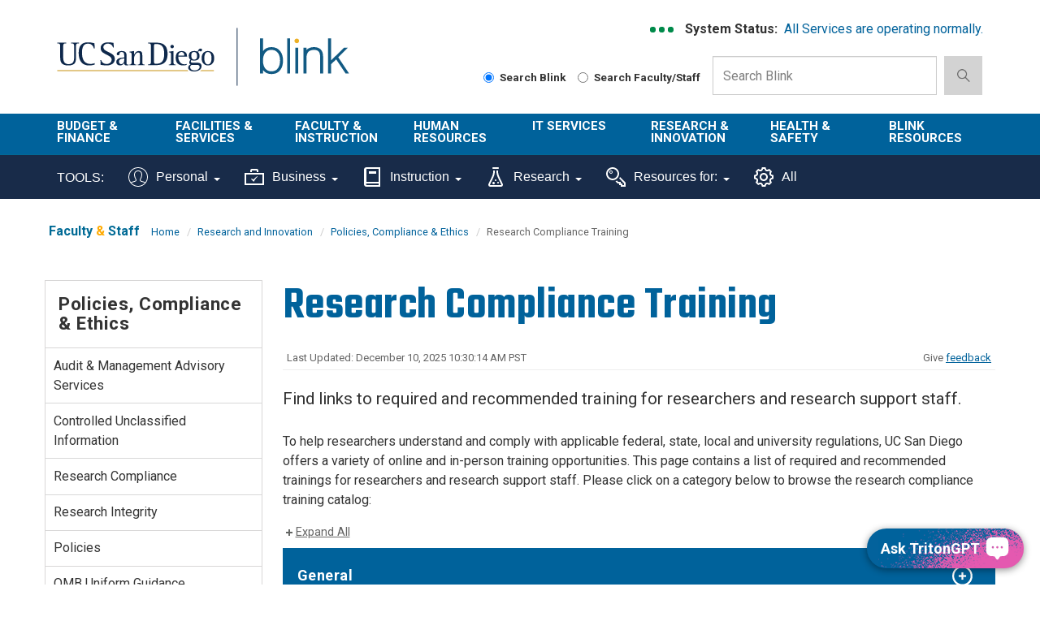

--- FILE ---
content_type: text/html; charset=UTF-8
request_url: https://blink.ucsd.edu/research/policies-compliance-ethics/training.html
body_size: 85504
content:
<!DOCTYPE html>
<html xmlns="http://www.w3.org/1999/xhtml" lang="en-US">
    <head>
        <link href="https://cdn.ucsd.edu/tritongpt/widget/css/tgpt.css" rel="stylesheet"/>
        <script src="https://cdn.ucsd.edu/tritongpt/widget/libraries/vue.global.prod.js" type="text/javascript"></script>
        <script src="https://cdn.ucsd.edu/tritongpt/widget/libraries/markdown-it.min.js" type="text/javascript"></script>
        <!-- Google Tag Manager -->
        
		<script>
		(function(w,d,s,l,i){w[l]=w[l]||[];w[l].push({'gtm.start':
        new Date().getTime(),event:'gtm.js'});var f=d.getElementsByTagName(s)[0],
        j=d.createElement(s),dl=l!='dataLayer'?'&l='+l:'';j.async=true;j.src=
        'https://www.googletagmanager.com/gtm.js?id='+i+dl;f.parentNode.insertBefore(j,f);
        })(window,document,'script','dataLayer','GTM-T2BRWXJ');
        </script>
        
        <!-- End Google Tag Manager -->
        



 



    <meta charset="utf-8"/>
    <meta content="IE=edge" http-equiv="X-UA-Compatible"/>
    <meta content="initial-scale=1.0" name="viewport"/>
    <meta content="7MiYjX2ZghMOWvtKRWlar--c6mD2ose5EcbQFQ6szFA" name="google-site-verification"/>
    
    <title>Research Compliance Training</title>
    <meta content="University of California, San Diego" name="ORGANIZATION"/>
    <meta content="index,follow,noarchive" name="robots"/>
    <meta content="Blink" name="SITE"/>
    <meta content="Research Compliance Training" name="PAGETITLE"/>
    <meta content="Find links to required and recommended training for researchers and research support staff." name="DESCRIPTION"/>
    <meta content="564def8fac10b4e4024f56a135f12c92" name="id"/>

   
    


    

        








 




<link href="//cdn.ucsd.edu/cms/decorator-5/styles/bootstrap.min.css" rel="stylesheet"/>
<link href="//cdn.ucsd.edu/cms/decorator-5/styles/base.min.css" rel="stylesheet"/>


        
    




<!-- Site-specific CSS files -->
            <link href="../../_resources/css/blink.css" media="all" rel="stylesheet" type="text/css"/>
    
    
    
<!-- Other CSS files -->
<!--[if lt IE 9]>
<link rel="stylesheet" href="https://cdn.ucsd.edu/cms/decorator-5/styles/ie-support.css" />
<![endif]-->

<!-- Other JS files -->


<script src="https://cdn.ucsd.edu/cms/decorator-5/scripts/modernizr.min.js"></script>


        
    
    


<!-- Site-specific javascript files -->


    

<!--[if lt IE 9]>
<script src="https://cdn.ucsd.edu/cms/decorator-5/scripts/respond.min.js"></script>
<link href="https://cdn.ucsd.edu/cms/decorator-5/scripts/cross-domain/respond-proxy.html" id="respond-proxy" rel="respond-proxy" />
<link href="/_resources/cross-domain/respond.proxy.gif" id="respond-redirect" rel="respond-redirect" />
<script src="/_resources/cross-domain/respond.proxy.js"></script>
<![endif]-->


    </head>
    <body>
        <!-- Google Tag Manager (noscript) -->
        <noscript>
            <iframe height="0" src="https://www.googletagmanager.com/ns.html?id=GTM-T2BRWXJ" style="display:none;visibility:hidden" width="0"></iframe>
        </noscript>
        <!-- End Google Tag Manager (noscript) -->
        <header class="layout-header">
            <a class="screen-reader screen-reader-focusable" href="#main-content">Skip to main content</a>
<div id="uc-emergency"></div>
<div id="tdr_login"></div>
<section class="layout-login">
<div class="layout-container"></div>
</section>
<section class="layout-title">
<div class="container">
<div id="logo-container">
<div class="col-sm-3 pull-left top-logo"><a class="title-header title-header-large sr-only" href="https://ucsd.edu">UC San Diego</a> <a class="title-logo ucsd-logo" href="https://ucsd.ucsd.edu">UC San Diego</a></div>
<div class="col-sm-2 pull-left top-logo"><a class="title-header title-header-large sr-only" href="https://blink.ucsd.edu">Blink</a> <a class="title-logo blink-logo" href="https://blink.ucsd.edu">Blink</a></div>
</div>
<div class="sb-container">
<div class="ds-container">
<div class="system-status">
<p><strong>System Status:&#160;</strong> <span class="system-status-message"></span></p>
</div>
<div class="si-container"><a aria-label="link to full system status information" href="https://status.ucsd.edu/" id="status-link"> <span aria-hidden="true" class="status-indicator"></span> <span aria-hidden="true" class="status-indicator"></span> <span aria-hidden="true" class="status-indicator"></span> </a></div>
</div>
<form action="/search/index.html" aria-label="Search Box" class="navbar-form navbar-right navbar-search no-gutter search-form" id="cse-search-box" method="get" role="search"><label class="radio-inline" for="searchUCSD"> <input aria-label="Search Blink" checked="checked" id="searchUCSD" name="search-scope" type="radio" value="blink"/> Search Blink </label> <label class="radio-inline" for="searchFaculty"> <input aria-label="Search Faculty and Staff" id="searchFaculty" name="search-scope" type="radio" value="faculty-staff"/> Search Faculty/Staff </label>
<div class="input-group"><input aria-label="Search Box" class="form-control input-search directorySearch facultySearch" data-id="inputSearch" id="q" name="q" placeholder="Search Blink" type="search" value=""/> <span class="input-group-btn"> <button class="btn btn-primary search-icon search-expand" id="search-icon-button" onclick="submitForm()" type="button"> <img alt="search-icon" class="img-responsive" src="https://www.ucsd.edu/_resources/img/icon_search.png"/> </button> </span></div>
<input class="sr-only" type="submit" value="Submit"/></form></div>
</div>
</section>
        </header>
        <div class="navbar-container">
            <!-- navbar --><nav aria-label="primary" class="navbar navbar-default" data-module="nav">
<div class="container-fluid header-wrap">
<div class="container">
<div class="navbar-header"><a aria-expanded="false" class="navbar-toggle collapsed" data-target="#navbar-collapse-grid" data-toggle="collapse" href="#"> <span class="sr-only">Toggle navigation</span> <span class="icon-bar"></span> <span class="icon-bar"></span> <span class="icon-bar"></span> </a> <!-- mobile search dropdown --> <a class="search-icon search-expand dropdown-toggle visible-xs visible-sm" data-toggle="dropdown" href="#"> <span class="search-icon"></span> </a>
<div class="dropdown-menu dropdown-search"><form action="/search/index.html" aria-label="Mobile Search Box" class="navbar-search form-inline mobile-search-form" role="search">
<div class="input-group nav-search-mobile"><input aria-label="Mobile Search Box" class="form-control input-search is-mobile" data-id="inputSearchMobile" name="q" placeholder="Search Blink" type="search"/> <span class="input-group-btn"> <button class="btn btn-primary search-icon search-expand mobile-search-icon" type="button"> <img alt="search-icon" src="https://www.ucsd.edu/_resources/img/icon_search.png"/> </button> </span></div>
<label class="radio-inline" for="searchFacultyMobile"> <input aria-label="Search Faculty and Staff on Mobile Device" id="searchFacultyMobile" name="t" onclick="setSearch('directory')" type="radio" value="directory"/> Search Faculty/Staff </label> <label class="radio-inline" for="searchUCSDMobile"> <input aria-label="Search UC San Diego on Mobile Device" checked="checked" id="searchUCSDMobile" name="t" onclick="setSearch('blink')" type="radio"/> Search Blink </label> <input class="sr-only" type="submit" value="Submit"/></form></div>
</div>
</div>
</div>
<div class="container-fluid nav-wrap">
<div class="container">
<div class="navbar-collapse collapse" id="navbar-collapse-grid"><!-- standard nav small -->
<ul class="nav navbar-nav small-nav visible-xs visible-sm">
<li class="dropdown">
<div class="btn-group navbar-btn"><a href="../../finance/budget-finance/index.html">Budget &amp; Finance</a> <a class="dropdown-toggle" data-toggle="dropdown" href="#"> <img alt="arrow" src="https://www.ucsd.edu/_resources/img/icon_arrow.png"/> </a>
<ul class="dropdown-menu">
<li><a href="../../finance/bi-financial-reporting/index.html">BI &amp; Financial Reporting</a></li>
<li><a href="../../buy-pay/index.html">Buy &amp; Pay</a></li>
<li><a href="../../finance/index.html">Finance</a></li>
<li><a href="../../facilities/logistics/index.html">Logistics</a></li>
<li><a href="../../finance/resources-training/index.html">Finance Administration Resources</a></li>
<li><a href="../../travel/index.html">Travel &amp; Entertainment</a></li>
</ul>
</div>
</li>
<li>
<div class="btn-group navbar-btn"><a href="../../facilities/index.html">Facilities &amp; Services</a>&#160; <a class="dropdown-toggle" data-toggle="dropdown" href="#"> <img alt="arrow" src="https://www.ucsd.edu/_resources/img/icon_arrow.png"/> </a>
<ul class="dropdown-menu">
<li><a href="https://plandesignbuild.ucsd.edu/planning/">Campus Planning Site</a></li>
<li><a href="../../facilities/management/index.html">Facilities Management</a></li>
<li><a href="../../facilities/real-estate/index.html">Real Estate</a></li>
<li><a href="../../facilities/tritonprint/index.html">Triton Print &amp; Digital Media</a></li>
<li><a href="https://transportation.ucsd.edu/">Transportation Services Site</a></li>
</ul>
</div>
</li>
<li>
<div class="btn-group navbar-btn"><a href="../../faculty-instruction/index.html">Faculty &amp; Instruction</a>&#160; <a class="dropdown-toggle" data-toggle="dropdown" href="#"> <img alt="arrow" src="https://www.ucsd.edu/_resources/img/icon_arrow.png"/> </a>
<ul class="dropdown-menu">
<li><a href="../../faculty/index.html">Faculty</a></li>
<li><a href="../../instructors/index.html">Student/ Class Info</a></li>
<li><a href="../../faculty-instruction/student-reporting/index.html">Student Operational Reporting</a></li>
<li><a href="https://blink.ucsd.edu/_tool-page/index.html#Instruction-Tools">Instruction Tools</a></li>
</ul>
</div>
</li>
<li>
<div class="btn-group navbar-btn"><a href="../../HR/index.html">Human Resources</a>&#160; <a class="dropdown-toggle" data-toggle="dropdown" href="#"> <img alt="arrow" src="https://www.ucsd.edu/_resources/img/icon_arrow.png"/> </a>
<ul class="dropdown-menu">
<li><a aria-label="About us HR" href="../../sponsor/hr/index.html">About Us</a></li>
<li><a href="../../HR/benefits/index.html">Benefits</a></li>
<li><a href="../../sponsor/hr/divisions-units/data/hr-payroll/timekeeping/ecotime/index.html">Ecotime</a></li>
<li><a href="../../HR/services/employee-center.html">Employee Center</a></li>
<li><a href="../../sponsor/hr/divisions-units/data/ucpath.html">UCPath</a></li>
<li><a href="../../HR/training/resources/uclc/index.html">UC Learning Center</a></li>
</ul>
</div>
</li>
<li>
<div class="btn-group navbar-btn"><a href="../../technology/index.html">IT Services</a>&#160; <a class="dropdown-toggle" data-toggle="dropdown" href="#"> <img alt="arrow" src="https://www.ucsd.edu/_resources/img/icon_arrow.png"/> </a>
<ul class="dropdown-menu">
<li><a href="../../technology/help-desk/index.html">Get Help</a></li>
<li><a href="../../technology/index.html#topics">Technology Topics</a></li>
<li><a href="https://support.ucsd.edu/its">Browse Service Portal</a></li>
<li><a href="../../technology/file-sharing/remote-work/index.html">Connect from Home</a></li>
<li><a href="../../technology/about/culture-careers/index.html">Careers</a></li>
<li><a aria-label="About us Technology" href="../../technology/about/index.html">About Us</a></li>
</ul>
</div>
</li>
<li>
<div class="btn-group navbar-btn"><a href="../index.html">Research &amp; Innovation</a>&#160; <a class="dropdown-toggle" data-toggle="dropdown" href="#"> <img alt="arrow" src="https://www.ucsd.edu/_resources/img/icon_arrow.png"/> </a>
<ul class="dropdown-menu">
<li><a aria-label="About us Research" href="https://research.ucsd.edu/about/index.html">About Us</a></li>
<li><a href="../oru/index.html">Organized Research Units (ORUs)</a></li>
<li><a href="https://research.ucsd.edu/">Research Affairs</a></li>
<li><a href="https://spo.ucsd.edu">Sponsored Research Administration</a></li>
</ul>
</div>
</li>
<li>
<div class="btn-group navbar-btn"><a href="../../safety/index.html">Health &amp; Safety</a>&#160; <a class="dropdown-toggle" data-toggle="dropdown" href="#"> <img alt="arrow" src="https://www.ucsd.edu/_resources/img/icon_arrow.png"/> </a>
<ul class="dropdown-menu">
<li><a href="../../safety/ehs/index.html">Environment, Health &amp; Safety</a></li>
<li><a href="https://police.ucsd.edu/">Police Department</a></li>
<li><a href="https://safecampus.ucsd.edu">Safe Campus</a></li>
</ul>
</div>
</li>
<li>
<div class="btn-group navbar-btn"><a href="../../sponsor/blink/index.html">Blink Resources</a>&#160;&#160; <a class="dropdown-toggle" data-toggle="dropdown" href="#"> <img alt="arrow" src="https://www.ucsd.edu/_resources/img/icon_arrow.png"/> </a>
<ul class="dropdown-menu">
<li><a href="../../sponsor/blink/about.html">About Blink</a></li>
<li><a href="../../technology/help-desk/directory/index.html">Campus Directory</a></li>
<li><a href="../../sponsor/index.html">Departments in Blink</a></li>
<li><a href="https://blink.ucsd.edu/_tool-page/index.html">List of Tools</a></li>
</ul>
</div>
</li>
</ul>
<!-- large nav -->
<div class="main-nav">
<ul class="nav navbar-nav menu large-nav hidden-xs hidden-sm">
<li class="nav-group nav-group-sm"><a href="../../finance/budget-finance/index.html">Budget &amp; Finance</a>
<ul class="list-unstyled">
<li><a href="../../finance/bi-financial-reporting/index.html">BI &amp; Financial Reporting</a></li>
<li><a href="../../buy-pay/index.html">Buy &amp; Pay</a></li>
<li><a href="../../finance/index.html">Finance</a></li>
<li><a href="../../facilities/logistics/index.html">Logistics</a></li>
<li><a href="../../finance/resources-training/index.html">Finance Administration Resources</a></li>
<li><a href="../../travel/index.html">Travel &amp; Entertainment</a></li>
</ul>
</li>
<li class="nav-group nav-group-sm"><a href="../../facilities/index.html">Facilities &amp; <br/>Services </a>
<ul class="list-unstyled">
<li><a href="https://plandesignbuild.ucsd.edu/planning/index.html">Campus Planning Site</a></li>
<li><a href="../../facilities/management/index.html">Facilities Management</a></li>
<li><a href="../../facilities/real-estate/index.html">Real Estate</a></li>
<li><a href="../../facilities/tritonprint/index.html">Triton Print &amp; Digital Media</a></li>
<li><a href="https://transportation.ucsd.edu/">Transportation Services Site</a></li>
</ul>
</li>
<li class="nav-group"><a href="../../faculty-instruction/index.html">Faculty &amp; Instruction</a>
<ul class="list-unstyled">
<li><a href="../../faculty/index.html">Faculty</a></li>
<li><a href="../../instructors/index.html">Student/ Class Info</a></li>
<li><a href="../../faculty-instruction/student-reporting/index.html">Student Operational Reporting</a></li>
<li><a href="https://blink.ucsd.edu/_tool-page/index.html#Instruction-Tools">Instruction Tools</a></li>
</ul>
</li>
<li class="nav-group nav-group-lg"><a href="../../HR/index.html">Human Resources </a>
<ul class="list-unstyled">
<li><a aria-label="About us HR" href="../../sponsor/hr/index.html">About Us</a></li>
<li><a href="../../HR/benefits/index.html">Benefits</a></li>
<li><a href="../../sponsor/hr/divisions-units/data/hr-payroll/timekeeping/ecotime/index.html">Ecotime</a></li>
<li><a href="../../HR/services/employee-center.html">Employee Center</a></li>
<li><a href="../../sponsor/hr/divisions-units/data/ucpath.html">UCPath</a></li>
<li><a href="../../HR/training/resources/uclc/index.html">UC Learning Center</a></li>
</ul>
</li>
<li class="nav-group nav-group-sm"><a href="../../technology/index.html">IT Services</a>
<ul class="list-unstyled">
<li><a href="../../technology/help-desk/index.html">Get Help</a></li>
<li><a href="../../technology/index.html#topics">Technology Topics</a></li>
<li><a href="https://support.ucsd.edu/its">Browse Service Portal</a></li>
<li><a href="../../technology/file-sharing/remote-work/index.html">Connect from Home</a></li>
<li><a href="../../technology/about/culture-careers/index.html">Careers</a></li>
<li><a aria-label="About us Technology" href="../../technology/about/index.html">About Us</a></li>
</ul>
</li>
<li class="nav-group"><a href="../index.html">Research &amp; Innovation</a>
<ul class="list-unstyled">
<li><a aria-label="About us Research" href="https://research.ucsd.edu/about/index.html">About Us</a></li>
<li><a href="../oru/index.html">Organized Research Units (ORUs)</a></li>
<li><a href="https://research.ucsd.edu/">Research Affairs</a></li>
<li><a href="https://spo.ucsd.edu">Sponsored Research Administration</a></li>
</ul>
</li>
<li class="nav-group"><a href="../../safety/index.html">Health &amp; Safety </a>
<ul class="list-unstyled">
<li><a href="../../safety/ehs/index.html">Environment, Health &amp; Safety</a></li>
<li><a href="http://police.ucsd.edu/">Police Department</a></li>
<li><a href="https://safecampus.ucsd.edu">Safe Campus</a></li>
</ul>
</li>
<li class="nav-group"><a href="../../sponsor/blink/index.html">Blink Resources</a>
<ul class="list-unstyled">
<li><a href="../../sponsor/blink/about.html">About Blink</a></li>
<li><a href="../../technology/help-desk/directory/index.html">Campus Directory</a></li>
<li><a href="../../sponsor/index.html">Departments in Blink</a></li>
<li><a href="../../_tool-page/index.html">List of Tools</a></li>
</ul>
</li>
</ul>
</div>
</div>
</div>
</div>
</nav> 
<nav class="navbar navbar-default navbar-static-top sr-only hidden"><div class="navbar-collapse collapse" id="navbar"><div class="search"><button aria-label="search" class="search-toggle btn-default"></button><div class="search-content" id="search"><form class="blink-mobile-nav" action="/search/index.html" method="get"><label for="search-scope" style="display: none;">Search</label><select class="search-scope" id="search-scope" name="search-scope"><option selected="selected" value="department">This Site</option><option value="default_collection">All UCSD Sites</option><option value="faculty-staff">Faculty/Staff</option></select><div class="input-group"><label for="q" id="search-term-label" style="display: none;">Search Term</label><input autofocus="autofocus" class="stm-mobile form-control search-term" name="search-term" placeholder="Search..." type="search" /></div></form></div></div></div></nav>
 <!-- begin toolbar nav --><nav aria-label="secondary" class="navbar navbar-default navbar-static-top" id="toolbar-nav">
<div class="container-fluid toolbar-wrap visible-xs visible-sm">
<div class="container">
<div class="navbar-header"><a aria-expanded="false" class="navbar-toggle collapsed" data-target="#navbar-collapse-toolbar" data-toggle="collapse" href="#"> <span class="sr-only">Toggle navigation</span> <span class="icon-bar"></span> <span class="icon-bar"></span> <span class="icon-bar"></span> </a> <span class="navbar-brand" href="#"> <strong>TOOLS</strong> </span></div>
</div>
</div>
<div class="container-fluid toolbar-wrap">
<div class="container">
<div class="navbar-collapse collapse" id="navbar-collapse-toolbar"><!-- Mobile nav -->
<ul class="nav navbar-nav small-nav visible-xs visible-sm">
<li class="dropdown">
<div class="btn-group navbar-btn"><a href="https://blink.ucsd.edu/_tool-page/index.html#Personal-Tools">Personal</a> <a class="dropdown-toggle" data-toggle="dropdown" href="#"> <img alt="arrow" src="https://www.ucsd.edu/_resources/img/icon_arrow.png"/> </a>
<ul class="dropdown-menu">
<li><a href="https://ucnet.universityofcalifornia.edu/compensation/understanding-total-compensation/estimate-your-total-compensation/">Compensation Calculator</a></li>
<li><a href="http://edben.ucsd.edu/">Educational Benefits</a></li>
<li><a href="https://jobs.ucsd.edu/bulletin/default.aspx">Job Bulletin</a></li>
<li><a href="https://act.ucsd.edu/mydirectory/updater">My Directory</a></li>
<li><a href="https://ecotimecampus.ucsd.edu/">Ecotime Campus</a></li>
<li><a href="https://uclearning.ucsd.edu/">My Training</a></li>
<li><a href="https://spa.ucsd.edu/home">Performance Appraisal</a></li>
<li><a href="https://uclearning.ucsd.edu/">UC Learning Center</a></li>
<li><a href="https://ucnet.universityofcalifornia.edu/">UCnet</a></li>
<li><a href="https://ucpath.universityofcalifornia.edu/">UCPath</a></li>
<li><a href="https://retirementatyourservice.ucop.edu/UCRAYS/">UCRAYS</a></li>
</ul>
</div>
</li>
<li class="dropdown">
<div class="btn-group navbar-btn"><a href="https://blink.ucsd.edu/_tool-page/index.html#Business-Tools">Business</a> <a class="dropdown-toggle" data-toggle="dropdown" href="#"> <img alt="arrow" src="https://www.ucsd.edu/_resources/img/icon_arrow.png"/> </a>
<ul class="dropdown-menu">
<li><a href="https://support.ucsd.edu/">Services &amp; Support</a></li>
<li><a href="https://concur.ucsd.edu/">Concur Travel &amp; Expense</a></li>
<li><a href="https://ofc.ucsd.edu/">Oracle Financials Cloud</a></li>
<li><a href="https://aps.ucsd.edu/tools/index.html">AP On-Line</a></li>
<li><a href="https://bah.ucsd.edu">Business Analytics Hub</a></li>
<li><a href="https://ucsd.tririga.com/index.html">Campus Space Management (Tririga)</a></li>
<li><a href="http://cams.ucsd.edu/">CAMS</a></li>
<li><a href="https://ecotimecampus.ucsd.edu/">Ecotime Campus</a></li>
<li><a href="https://blink.ucsd.edu/sponsor/BFS/divisions/cashier/emarkets.html">E-Markets</a></li>
<li><a href="https://employeelink.ucsd.edu/">EmployeeLink</a></li>
<li><a href="https://act.ucsd.edu/financial">FinancialLink</a></li>
<li><a href="https://hireonline.ucsd.edu/">HireOnline</a></li>
<li><a href="http://jdonline.ucsd.edu/">JDOnline</a></li>
<li><a href="https://logistics.ucsd.edu">Logistics Portal</a></li>
<li><a href="http://mymobilebill.ucsd.edu/">MyMobileBill</a></li>
<li><a href="https://crm.ucsd.edu/hr">Onboarding</a></li>
<li><a href="https://ofc.ucsd.edu/">Oracle Procurement</a></li>
<li><a href="https://finapps.ucsd.edu/padua2/">PADUA</a></li>
<li><a href="https://paymentworks.ucsd.edu">PaymentWorks</a></li>
<li><a href="https://spa.ucsd.edu/">Performance Appraisals</a></li>
<li><a href="https://fin.ucsd.edu/rechargeplus/charges">Recharge Plus</a></li>
<li><a href="https://act.ucsd.edu/sparcm/sparc-dept-home.shtml">SPARCM (login required)</a></li>
<li><a href="https://foundation.ucsd.edu/endowment-financials/star-dashboard.html">STAR</a></li>
<li><a href="http://hr.ucsd.edu/tpp/">Title &amp; Pay Look-up</a></li>
<li><a href="https://i9complete.ucop.edu/">Tracker I-9 Complete</a></li>
<li><a href="https://ucpath.universityofcalifornia.edu/">UCPath</a></li>
<li><a href="../../technology/network/connections/off-campus/VPN/index.html">VPN</a></li>
</ul>
</div>
</li>
<li class="dropdown">
<div class="btn-group navbar-btn"><a href="https://blink.ucsd.edu/_tool-page/index.html#Instruction-Tools">Instruction</a> <a class="dropdown-toggle" data-toggle="dropdown" href="#"> <img alt="arrow" src="https://www.ucsd.edu/_resources/img/icon_arrow.png"/> </a>
<ul class="dropdown-menu">
<li><a href="https://www.assist.org/web-assist/welcome.html">ASSIST</a></li>
<li><a href="https://canvas.ucsd.edu/">Canvas</a></li>
<li><a href="https://act.ucsd.edu/FacultyClasslist">Class lists</a></li>
<li><a href="https://blink.ucsd.edu/faculty/instruction/tech-guide/classroom/details.html">Classroom details</a></li>
<li><a href="https://myccr.ucsd.edu/home.htm">Co-Curricular Record</a></li>
<li><a href="https://egrades.ucsd.edu/">eGrades</a></li>
<li><a href="https://act.ucsd.edu/sectionEnrollmentSummary">Enrollment/waitlists</a></li>
<li><a href="https://act.ucsd.edu/studentNameLookup">Find a student</a></li>
<li><a href="http://ucsd.edu/catalog/">General Catalog</a></li>
<li><a href="https://act.ucsd.edu/studentMajor">Majors list</a></li>
<li><a href="https://act.ucsd.edu/studentMinor">Minors list</a></li>
<li><a href="https://blink.ucsd.edu/technology/help-desk/queries/access/student/index.html">Queries</a></li>
<li><a href="https://act.ucsd.edu/scheduleOfClasses">Schedule of Classes</a></li>
<li><a href="https://act.ucsd.edu/studentdirectory/search">Student Directory</a></li>
<li><a href="https://act.ucsd.edu/termAudit">Term Audit</a></li>
</ul>
</div>
</li>
<li class="dropdown">
<div class="btn-group navbar-btn"><a aria-label="Tools for research" href="https://blink.ucsd.edu/_tool-page/index.html#Research-Tools">Research</a> <a class="dropdown-toggle" data-toggle="dropdown" href="#"> <img alt="arrow" src="https://www.ucsd.edu/_resources/img/icon_arrow.png"/> </a>
<ul class="dropdown-menu">
<li><a href="https://support.ucsd.edu/research">Services &amp; Support</a></li>
<li><a href="https://today.ucsd.edu/media-contacts">Faculty Expertise</a></li>
<li><a href="https://ucsd.kuali.co/cor/main/#/apps/">Kuali Research</a></li>
<li><a href="https://ers.ucop.edu/ucsd">MyEffort</a></li>
<li><a href="http://ehs.ucsd.edu/myresearchsafety/">My Research Safety</a></li>
<li><a href="http://rapids.ucsd.edu/">Research Development</a></li>
<li><a href="https://blink.ucsd.edu/research/training/index.html">Training Resources</a></li>
</ul>
</div>
</li>
<li class="dropdown">
<div class="btn-group navbar-btn"><a href="../../_tool-page/index.html#Resources-For">Resources For:</a> <a class="dropdown-toggle" data-toggle="dropdown" href="#"> <img alt="arrow" src="https://www.ucsd.edu/_resources/img/icon_arrow.png"/> </a>
<ul class="dropdown-menu">
<li><a href="https://go.ucsd.edu/FinanceResources">Finance Admin</a></li>
<li><a href="https://go.ucsd.edu/researchresources">Research Admin</a></li>
</ul>
</div>
</li>
<li>
<div class="btn-group navbar-btn"><a href="https://blink.ucsd.edu/_tool-page/">All Tools</a></div>
</li>
</ul>
<!-- Desktop nav -->
<ul class="nav navbar-nav visible-md visible-lg">
<li><span class="tool-title">TOOLS:</span></li>
<li class="dropdown"><a aria-expanded="false" class="dropdown-toggle" data-close-others="true" data-hover="dropdown" href="https://blink.ucsd.edu/_tool-page/index.html#Personal-Tools"> <img alt="" class="toolbar-icon" src="../../_resources/images/icons/personal-icon.svg"/> Personal <span class="caret"></span> </a>
<ul class="dropdown-menu">
<li><a href="https://ucnet.universityofcalifornia.edu/compensation/understanding-total-compensation/estimate-your-total-compensation/">Compensation Calculator</a></li>
<li><a href="https://concur.ucsd.edu/">Concur Travel &amp; Expense</a></li>
<li><a href="http://edben.ucsd.edu/">Educational Benefits</a></li>
<li><a href="https://jobs.ucsd.edu/bulletin/default.aspx">Job Bulletin</a></li>
<li><a href="https://act.ucsd.edu/mydirectory/updater">My Directory</a></li>
<li><a href="https://ecotimecampus.ucsd.edu/">Ecotime Campus</a></li>
<li><a href="https://uclearning.ucsd.edu/">My Training</a></li>
<li><a href="https://spa.ucsd.edu/home">Performance Appraisal</a></li>
<li><a href="https://uclearning.ucsd.edu/">UC Learning Center</a></li>
<li><a href="https://ucnet.universityofcalifornia.edu/">UCnet</a></li>
<li><a href="https://ucpath.universityofcalifornia.edu/">UCPath</a></li>
<li><a href="https://retirementatyourservice.ucop.edu/UCRAYS/">UCRAYS</a></li>
</ul>
</li>
<li class="dropdown"><a aria-expanded="false" class="dropdown-toggle" data-close-others="true" data-hover="dropdown" href="https://blink.ucsd.edu/_tool-page/index.html#Business-Tools"> <img alt="" class="toolbar-icon" src="../../_resources/images/icons/business-icon.svg"/> Business <span class="caret"></span> </a>
<ul class="dropdown-menu">
<li><a href="https://support.ucsd.edu/">Services &amp; Support</a></li>
<li><a href="https://concur.ucsd.edu/">Concur Travel &amp; Expense</a></li>
<li><a href="https://ofc.ucsd.edu/">Oracle Financials Cloud</a></li>
<li><a href="https://aps.ucsd.edu/tools/index.html">AP On-Line</a></li>
<li><a href="https://bah.ucsd.edu/">Business Analytics Hub (BAH)</a></li>
<li><a href="https://ucsd.tririga.com/index.html">Campus Space Management (Tririga)</a></li>
<li><a href="http://cams.ucsd.edu/">CAMS</a></li>
<li><a href="https://ecotimecampus.ucsd.edu/">Ecotime Campus</a></li>
<li><a href="https://blink.ucsd.edu/sponsor/BFS/divisions/cashier/emarkets.html">E-Markets</a></li>
<li><a href="https://employeelink.ucsd.edu/">EmployeeLink</a></li>
<li><a href="https://act.ucsd.edu/financial">FinancialLink</a></li>
<li><a href="https://hireonline.ucsd.edu/">HireOnline</a></li>
<li><a href="http://jdonline.ucsd.edu/">JDOnline</a></li>
<li><a href="https://logistics.ucsd.edu">Logistics Portal</a></li>
<li><a href="http://mymobilebill.ucsd.edu/">MyMobileBill</a></li>
<li><a href="https://crm.ucsd.edu/hr">Onboarding</a></li>
<li><a href="https://finapps.ucsd.edu/padua2/">PADUA</a></li>
<li><a href="https://paymentworks.ucsd.edu">PaymentWorks</a></li>
<li><a href="https://spa.ucsd.edu/">Performance Appraisals</a></li>
<li><a href="https://fin.ucsd.edu/rechargeplus/charges">Recharge Plus</a></li>
<li><a href="https://act.ucsd.edu/sparcm/sparc-dept-home.shtml">SPARCM (login required)</a></li>
<li><a href="https://foundation.ucsd.edu/endowment-financials/star-dashboard.html">STAR</a></li>
<li><a href="https://hr.ucsd.edu/tpp/">Title &amp; Pay Look-up</a></li>
<li><a href="https://i9complete.ucop.edu/">Tracker I-9 Complete</a></li>
<li><a href="https://ucpath.universityofcalifornia.edu/">UCPath</a></li>
<li><a href="../../technology/network/connections/off-campus/VPN/index.html">VPN</a></li>
</ul>
</li>
<li class="dropdown"><a aria-expanded="false" class="dropdown-toggle" data-close-others="true" data-hover="dropdown" href="https://blink.ucsd.edu/_tool-page/index.html#Instruction-Tools"> <img alt="" class="toolbar-icon" src="../../_resources/images/icons/instruction-icon.svg"/> Instruction <span class="caret"></span> </a>
<ul class="dropdown-menu">
<li><a href="https://www.assist.org/web-assist/welcome.html">ASSIST</a></li>
<li><a href="https://canvas.ucsd.edu/">Canvas</a></li>
<li><a href="https://act.ucsd.edu/FacultyClasslist">Class lists</a></li>
<li><a href="https://blink.ucsd.edu/faculty/instruction/tech-guide/classroom/details.html">Classroom details</a></li>
<li><a href="https://myccr.ucsd.edu/home.htm">Co-Curricular Record</a></li>
<li><a href="https://egrades.ucsd.edu/">eGrades</a></li>
<li><a href="https://act.ucsd.edu/sectionEnrollmentSummary">Enrollment/waitlists</a></li>
<li><a href="https://act.ucsd.edu/studentNameLookup">Find a student</a></li>
<li><a href="https://ucsd.edu/catalog/">General Catalog</a></li>
<li><a href="https://act.ucsd.edu/studentMajor">Majors list</a></li>
<li><a href="https://act.ucsd.edu/studentMinor">Minors list</a></li>
<li><a href="https://blink.ucsd.edu/technology/help-desk/queries/access/student/index.html">Queries</a></li>
<li><a href="https://act.ucsd.edu/scheduleOfClasses">Schedule of Classes</a></li>
<li><a href="https://act.ucsd.edu/studentdirectory/search">Student Directory</a></li>
<li><a href="https://act.ucsd.edu/termAudit">Term Audit</a></li>
</ul>
</li>
<li class="dropdown"><a aria-expanded="false" aria-label="Tools for research" class="dropdown-toggle" data-close-others="true" data-hover="dropdown" href="https://blink.ucsd.edu/_tool-page/index.html#Research-Tools"> <img alt="" class="toolbar-icon" src="../../_resources/images/icons/research-icon.svg"/> Research <span class="caret"></span> </a>
<ul class="dropdown-menu">
<li><a href="https://support.ucsd.edu/research">Services &amp; Support</a></li>
<li><a href="https://today.ucsd.edu/media-contacts">Faculty Expertise</a></li>
<li><a href="https://ucsd.kuali.co/cor/main/#/apps/">Kuali Research</a></li>
<li><a href="https://ers.ucop.edu/ucsd">MyEffort</a></li>
<li><a href="https://ehs.ucsd.edu/myresearchsafety/">My Research Safety</a></li>
<li><a href="https://rapids.ucsd.edu/">Research Development</a></li>
<li><a href="https://blink.ucsd.edu/research/training/index.html">Training Resources</a></li>
</ul>
</li>
<li class="dropdown"><a aria-expanded="false" class="dropdown-toggle" data-close-others="true" data-hover="dropdown" href="../../_tool-page/index.html#Resources-For"> <img alt="" class="toolbar-icon" src="../../_resources/images/icons/keys-role-icon.svg" style="height: 24px; width: 24px;"/> Resources for: <span class="caret"></span> </a>
<ul class="dropdown-menu">
<li><a href="https://go.ucsd.edu/FinanceResources">Finance Admin</a></li>
<li><a href="https://go.ucsd.edu/researchresources">Research Admin</a></li>
</ul>
</li>
<li><a href="https://blink.ucsd.edu/_tool-page/"> <img alt="" class="toolbar-icon" src="../../_resources/images/icons/all-tools-icon.svg"/> All </a></li>
</ul>
</div>
</div>
</div>
</nav><!-- end toolbar nav -->
        </div>
        <main class="layout-main" id="main-content">
            <a id="main-content-area"></a>
            










            <div class="container">
                <div class="row">
                    

<div class="container">
    <div class="row">
        <ol class="breadcrumb breadcrumbs-list">
        
        <div id="faculty-staff-badge"><a href="https://blink.ucsd.edu"><span class="fs-badge-f">Faculty</span> &amp; <span class="fs-badge-s">Staff</span></a></div>    
        
                                                    
                                    
                        
                                    
                                   <li><a href="../../index.html">Home</a></li>
                                
                                                        
                                    
                        
                                    
                                   <li><a href="../index.html">Research and Innovation</a></li>
                                
                                                        
                                    
                        
                                                                            <li><a href="index.html">Policies, Compliance &amp; Ethics</a></li>
                    
                                                            
                                                            
                    <li>Research Compliance Training</li>
                                            
        </ol>
    </div>
</div>
                </div>
            </div>
            <div class="container">
                <div class="row">
                    







        
            
        
    
            
    

    















<!-- display the main content -->
<section aria-label="Main Content" class="col-xs-9 main-section pull-right">
    
                    <h1>Research Compliance Training</h1> 
                       
              
              
      
    <div class="article_info">
    <div class="article_updated_at">Last Updated: December 10, 2025 10:30:14 AM PST</div>
    <div class="article_feedback">Give <a href="https://eforms.ucsd.edu/view.php?id=252329/" onclick="window.open('https://eforms.ucsd.edu/view.php?id=252329/','DYGWYW','menubar=0,resizable=1,scrollbars=1,width=450,height=640')" target="DYGWYW">feedback</a></div>
    </div>
        
                    
        
    
                    
                
                     
                
                
                                                
                
                                        <p class="subhead">Find links to required and recommended training for researchers and research support staff.</p>                
                
                    <p>To help researchers understand and comply with applicable federal, state, local and university regulations, UC San Diego offers a variety of online and in-person training opportunities. This page contains a list of required and recommended trainings for researchers and research support staff. Please click on a category below to browse the research compliance training catalog:</p>
                
                                        

        
    

                            <custom/>
                                            <div class="drawer-wrapper">
                    <div class="drawer dark-theme">
                                                                <h2>
            <a href="#">General</a>
        </h2>
                <div>
            <h3><a href="http://www.nap.edu/catalog.php?record_id=12192">On Being a Scientist: Third Edition</a></h3>
<p>Committee on Science, Engineering, and Public Policy, National Academy of Sciences, National Academy of Engineering, and Institute of Medicine.</p>
        </div>
                                                                    <h2>
            <a href="#">Animal Research</a>
        </h2>
                <div>
            <table class="styled" style="width: 100%;">
<tbody>
<tr>
<th style="width: 20%;">Required Training</th>
<th style="width: 80%;">Who must complete training?</th>
</tr>
<tr>
<td style="width: 122.453px;" valign="top">
<p><a href="https://animalcare.ucsd.edu/pages/training/index.html">Orientation to Animal Research at UCSD</a></p>
<p><a href="https://animalcare.ucsd.edu/pages/training/index.html">Triennial Online Refresher</a></p>
<p><a href="https://animalcare.ucsd.edu/pages/training/index.html">Breeding Colony Basics</a>*</p>
<p><a href="https://animalcare.ucsd.edu/pages/training/index.html">Anesthesia &amp;&#160;Surgery in Large Animals</a>*</p>
<p><a href="https://animalcare.ucsd.edu/pages/training/index.html">Anesthesia &amp;&#160;Surgery in Small Animals</a>*</p>
</td>
<td style="width: 579.547px;" valign="top">
<p>All who work with animals and are the Principal Investigators (PI) or a participant on an Animal Use Protocol.</p>
<p>Additionally, all protocol personnel including PIs are required to complete the Triennial Online Refresher every three years which coincides with the year of UCSD's AAALAC accreditation site visit.</p>
<p>*Additional training may be required by IACUC depending on species &amp; procedures used.</p>
</td>
</tr>
<tr>
<th scope="col" style="width: 122.453px;">Recommended Training</th>
<th scope="col" style="width: 579.547px;">Who might want to take the training?</th>
</tr>
<tr>
<td><a href="https://animalcare.ucsd.edu/pages/training/index.html">Wet Labs</a></td>
<td>
<p>Hands-on technical training may be provided upon request. Please send an email to&#160;<a href="mailto:acp-training@ucsd.edu">acp-training@ucsd.edu</a>&#160;to request this service.</p>
</td>
</tr>
</tbody>
</table>
        </div>
                                                                    <h2>
            <a href="#">Conflict of Interest</a>
        </h2>
                <div>
            <table class="styled" style="width: 737px;">
<tbody>
<tr>
<th scope="col" style="width: 140.951px;">Required Training</th>
<th scope="col" style="width: 555.049px;">Who must complete the training?</th>
</tr>
<tr>
<td style="width: 140.951px; vertical-align: top;">UC San Diego Employee's Mandatory COI Training</td>
<td style="width: 555.049px;">
<p>All Investigators and senior/key personnel are required to take PHS-compliant training prior to engaging in PHS-funded research for new awards and at least every four years while engaging in PHS-funded research. Training is also required immediately if an Investigator or senior/key personnel is new to the institution, if the UC policies change in a way that affects Investigator and senior/key personnel requirements or if UC finds that an Investigator or senior/key personnel is noncompliant with any policy or management plan. This training requirement also applies for those funding agencies that have adopted the PHS<span>&#160;</span><span>FCOI&#160;</span>regulations.</p>
<p>On October 4, 2021, the University of California launched an online Ethics and Compliance Briefing for<span>&#160;</span>Researchers. &#160;The <span>Ethics and&#160;</span>Compliance Briefing satisfies two mandatory training requirements, the UC training requirement that all researchers be trained periodically to recognize and deal with ethical issues and conflict of interest situations that may arise during their work, as well as the Conflict of Interest training requirement by the National Institutes of Health.&#160;</p>
<p>University employees (<span>mandated and&#160;</span>identified by the UC Office of Ethics, Compliance and Audit Services) who received a portion of their salary from extramural funding sources are required by UC Office of the President (UCOP) to complete the UC<span>&#160;</span><span>Ethics and&#160;</span>Compliance <span>Briefing for Researchers (ECBR)</span>.</p>
<p>The course is available online through the UC Learning Center and was developed by the UC Office of Ethics, Compliance and Audit Services by UCOP. It was designed to raise awareness of the University of California Statement of Ethical Values and Standards of Ethical Conduct and to convey important information about conflict of interest (COI) regulations when accepting extramural research funds. In addition,&#160;<strong>this briefing satisfies the PHS <span>FCOI&#160;</span>training requirement.</strong></p>
<p>All identified UC San Diego employees received an email from the UC Learning Center with a link to the online training. You can also search Blink &#8211; Personal Tools to access the UC Learning Center once you log in with your single sign-on the "Ethics and Compliance Briefing for Researcher (ECBR)," training will be listed in your &#8220;To Do List/Assigned Training&#8221; to access the Briefing click the course.&#160;</p>
</td>
</tr>
</tbody>
</table>
<span>If you have any questions regarding the requirement to complete this course, </span><a href="mailto:info-coi@ucsd.edu">email info-coi@ucsd.edu</a><span>.</span>
        </div>
                                                                    <h2>
            <a href="#">Environment, Health, and Safety</a>
        </h2>
                <div>
            <table class="styled" style="width: 100%;">
<tbody>
<tr class="trainreq">
<th scope="col">Required Training</th>
<th scope="col">Who must complete training?</th>
</tr>
<tr class="trainreq">
<td valign="top">
<p><a href="../../safety/resources/training/biosafety.html">Biosafety Training</a></p>
</td>
<td valign="top">
<p>All laboratory workers* prior to beginning work with &#160;human blood, human blood components, products made from human blood, human body fluids, unfixed human tissue or organs, human cell lines, animals with human xenografts, blood borne pathogens, or other potentially infectious materials.</p>
<p>*Medical Center health care providers have location specific training.&#160; Contact the Medical Center Safety Office, (619) 543-7575, for more information.<br/> <br/> Personnel who plan to use recombinant or synthetic nucleic acids as part of their research.</p>
</td>
</tr>
<tr>
<td valign="top">
<p>Iodine Safety</p>
<p><i>Contact the&#8239; <a href="../../safety/radiation/contacts.html">EH&amp;S Radiation Safety health physicist</a>&#8239;assigned to building to schedule</i></p>
</td>
<td valign="top">
<p>All who perform iodinations</p>
</td>
</tr>
<tr>
<td valign="top">
<p><a href="../../safety/resources/training/iipp-training.html">Injury and Illness Prevention Program</a></p>
</td>
<td valign="top">
<p>All non-laboratory employees including staff, faculty, students, visitors and those receiving financial compensation (stipends excluded) from the University</p>
</td>
</tr>
<tr>
<td valign="top">
<p><a href="../../safety/resources/training/general-lab.html">Laboratory Safety Training</a></p>
</td>
<td valign="top">
<p>All laboratory personnel before beginning work in UCSD laboratory facilities&#160;</p>
<p>These courses are designed for labs where hazards are present or hazardous chemical waste is generated.</p>
<p class="reqd">Annual Laboratory Hazards Training is required to be completed annually and UC Laboratory Safety Fundamentals every 3 years.</p>
</td>
</tr>
<tr>
<td valign="top">
<p><a href="../../safety/resources/training/laser.html">Laser Safety Training&gt;</a></p>
</td>
<td valign="top">
<p class="reqd">All who work with class 3b or 4 lasers or laser systems<br/> <br/> Laser safety training is required of laser operators and maintenance service personnel. Laser safety training is recommended for personnel working with class 1, 2, and 3a laser systems containing embedded class 3b or 4 lasers.</p>
</td>
</tr>
<tr>
<td valign="top">
<p><a href="../../safety/resources/training/radiation.html">Radiation Safety Training</a></p>
</td>
<td valign="top">
<p>All using radioactive materials</p>
</td>
</tr>
<tr>
<td valign="top">
<p><a href="../../safety/resources/training/CS.html">Controlled Substances Training</a></p>
</td>
<td valign="top">All who work with controlled substances<br/> <br/> This course provides information on compliance with institutional and regulatory standards pertaining to controlled substances.</td>
</tr>
<tr>
<td valign="top">
<p><a href="../../safety/resources/training/general-lab.html#air">Air-Purifying Respirator</a></p>
</td>
<td valign="top">
<p>All using an air-purifying respirator during the course of their job duties.</p>
</td>
</tr>
<tr>
<td valign="top">
<p>New Principal Investigator (PI) Orientation</p>
<p><em>Contact the&#160;<a href="mailto:ehsrap@ucsd.edu?subject=ASC%20Orientation%20request"><em>EH&amp;S Research Assistance Program</em></a>&#160;manager to schedule</em></p>
</td>
<td valign="top">All new or visiting PIs before they may operate any lab facility, or direct or supervise any employee with any lab facility.</td>
</tr>
<tr>
<td valign="top"><a href="../../safety/resources/training/radiation.html">DEXA for Human Use</a></td>
<td valign="top">All who perform DEXA scans on humans</td>
</tr>
<tr>
<td valign="top"><a href="https://uc.sumtotal.host/core/pillarRedirect?relyingParty=LM&amp;url=app%2fmanagement%2fLMS_ActDetails.aspx%3fActivityId%3d220588%26UserMode%3d0&amp;domain=15">Veterinary DEXA</a></td>
<td valign="top">All who perform DEXA scans on animals</td>
</tr>
<tr>
<td valign="top"><a href="https://uc.sumtotal.host/core/pillarRedirect?relyingParty=LM&amp;url=app%2fmanagement%2fLMS_ActDetails.aspx%3fActivityId%3d220649%26UserMode%3d0&amp;domain=15">Veterinary Fluoroscopy</a></td>
<td valign="top">All who use fluoroscopic machines with animals</td>
</tr>
<tr>
<td valign="top"><a href="../../safety/resources/training/radiation.html">Veterinary Radiography</a></td>
<td valign="top">All who use static x-ray machines with animals</td>
</tr>
<tr>
<td valign="top">
<p>Radiography &#8211; Industrial</p>
<p><em>Contact the&#160;<a href="../../safety/radiation/contacts.html">EH&amp;S Radiation Safety Health Physicist</a>&#160;assigned to building to schedule</em></p>
</td>
<td valign="top">All who will use x-ray machines to perform industrial radiography</td>
</tr>
<tr>
<th scope="col">Recommended Training</th>
<th scope="col">Who might want to take training?</th>
</tr>
<tr>
<td scope="col">
<p>Area Safety Coordinator Orientation</p>
<p><em>Contact&#160;<a href="mailto:ehsrap@ucsd.edu?subject=ASC%20Orientation%20request">EH&amp;S Research Assistance Program</a>&#160;manager to schedule<br/> See&#160;<a href="../../safety/resources/coordinator/ASC.html">UCSD Blink: What Area Safety Coordinators Need to Know</a>.</em></p>
</td>
<td scope="col">Recommended for those who oversee safety &amp; compliance in a UCSD research facility</td>
</tr>
<tr>
<td>
<p>Assessing Chemical Hazards</p>
<p><em>Contact the&#160;<a href="mailto:ehschem@ucsd.edu?subject=Assessing%20Chemical%20Hazards%20training%20session%20request">EH&amp;S Chemical Hygiene Officer</a>&#160;to schedule</em></p>
</td>
<td>
<p>Recommended for those who work with chemicals</p>
</td>
</tr>
<tr>
<td>
<p><a href="../../safety/resources/training/general-lab.html#ergo">Laboratory Ergonomics</a></p>
</td>
<td valign="top">Recommended for researchers whose work involves prolonged periods of pipetting, microscopy work, dissection, or other repetitive procedures</td>
</tr>
<tr>
<td>
<p>Radiation: Liquid Scintillation Counting Methods</p>
<p><em>Contact the&#160;<a href="../../safety/radiation/contacts.html">EH&amp;S Radiation Safety Health Physicist</a>&#160;assigned to building to schedule</em></p>
</td>
<td>
<p>Recommended for anyone working with liquid scintillation counters</p>
</td>
</tr>
</tbody>
</table>
        </div>
                                                                    <h2>
            <a href="#">Export Control</a>
        </h2>
                <div>
            <table class="styled" style="width: 100%;">
<tbody>
<tr>
<th scope="col" style="width: 437.469px;">Recommended Training</th>
<th scope="col" style="width: 233.531px;">Who might want to take the training?</th>
</tr>
<tr>
<td style="width: 437.469px;">
<p><a href="https://uc.sumtotal.host/core/pillarRedirect?relyingParty=LM&amp;url=app%2fmanagement%2fLMS_ActDetails.aspx%3fActivityId%3d190196%26UserMode%3d0&amp;domain=15">University Export Controls</a> (login required)</p>
<p>This training provides a basic overview of export controls regulations and licensing requirements that apply to researchers, staff and students at UCSD. Learn about license exceptions such as the fundamental research exclusion and its limitations to certain export transactions.</p>
</td>
<td style="width: 233.531px;">
<p>Recommended for researchers, staff and students at UCSD.</p>
</td>
</tr>
<tr>
<td style="width: 437.469px;">
<p><a href="https://uc.sumtotal.host/core/pillarRedirect?relyingParty=LM&amp;url=app%2fmanagement%2fLMS_ActDetails.aspx%3fActivityId%3d190198%26UserMode%3d0&amp;domain=15">Traveling Abroad</a> &#160;<span>(login required)</span></p>
<p>Export controls apply to travel abroad to sanctioned countries, includes hand carrying research equipment abroad.&#160;</p>
</td>
<td style="width: 233.531px;">
<p><span>This training is recommended for anyone traveling abroad.</span></p>
</td>
</tr>
<tr>
<td style="width: 437.469px;">
<p><a href="https://uc.sumtotal.host/core/pillarRedirect?relyingParty=LM&amp;url=app%2fmanagement%2fLMS_ActDetails.aspx%3fActivityId%3d214667%26UserMode%3d0&amp;domain=15">International Shipping Overview</a> <span>(login required)</span></p>
<p><span lang="EN">This training provides an overview of the legal requirements for international shipping, including import and export requirements that impact shipments for UCSD. This video provides a good introduction for those involved with international shipping.</span></p>
</td>
<td style="width: 233.531px;">Recommended for anyone involved with international shipping.</td>
</tr>
<tr>
<td style="width: 437.469px;">
<p><a href="https://uc.sumtotal.host/core/pillarRedirect?relyingParty=LM&amp;url=app%2fmanagement%2fLMS_ActDetails.aspx%3fActivityId%3d214668%26UserMode%3d0&amp;domain=15">International Shipping Documentation</a> (<span>login required</span>)</p>
<p>This training&#160;<span>includes US government and foreign customs documentation requirements for international shipments such as documents, terminology and import/export requirements.</span></p>
</td>
<td style="width: 233.531px;"><span>Recommended for individuals involved in collecting information or preparing documents for international shipping.</span></td>
</tr>
<tr>
<td style="width: 437.469px;">
<p><a href="https://uc.sumtotal.host/core/pillarRedirect?relyingParty=LM&amp;url=app%2fmanagement%2fLMS_ActDetails.aspx%3fActivityId%3d190197%26UserMode%3d0&amp;domain=15">ITAR</a> <span>(login required</span>)</p>
<p><span lang="EN">The International Traffic in Arms Regulations (ITAR) regulates military controlled items on the US Munitions List and requires export licensing and foreign national access control requirements for items controlled by ITAR.&#160;</span></p>
</td>
<td style="width: 233.531px;">Recommended&#160;<span lang="EN">for anyone participating in DOD funded research, collaborating with defense contractors or those that have ITAR controlled equipment or technical data.</span></td>
</tr>
<tr>
<td style="width: 437.469px;">
<p><a href="https://uc.sumtotal.host/core/pillarRedirect?relyingParty=LM&amp;url=app%2fmanagement%2fLMS_ActDetails.aspx%3fActivityId%3d364812%26UserMode%3d0&amp;domain=15">Export Control for Restricted Parties</a> (login required)</p>
<p>This video provides an overview of Restricted Party and Sanctions Screening and answers the &#8220;what, when and how&#8221; regarding the responsibility of researchers to screen all potential collaborations, awards, agreements and financial transactions with foreign entities or persons against US government watch lists.</p>
</td>
<td style="width: 233.531px;">Recommended for researchers, staff and students at UCSD.</td>
</tr>
<tr>
<td style="width: 437.469px;">
<p><a href="https://uc.sumtotal.host/core/pillarRedirect?relyingParty=LM&amp;url=app%2fmanagement%2fLMS_ActDetails.aspx%3fActivityId%3d364813%26UserMode%3d0&amp;domain=15">Export Control for Temporary Exports</a> (login required)</p>
<p><span>This video provides information about Temporary Exports (exported goods which will return to the U.S. within (1) year) including the various ways to ship or hand-carry goods internationally and the trade, duty and tax implications and exemptions of the various methods.&#160; It also covers required Electronic Export Information filing (EEI) for Temporary Exports.</span></p>
</td>
<td style="width: 233.531px;">Recommended for researchers, staff and students at UCSD.</td>
</tr>
<tr>
<td style="width: 437.469px;">
<p><a href="https://uc.sumtotal.host/core/pillarRedirect?relyingParty=LM&amp;url=app%2fmanagement%2fLMS_ActDetails.aspx%3fActivityId%3d364814%26UserMode%3d0&amp;domain=15">Foreign National Export Control Considerations</a>&#160;(login required)</p>
<p>This&#160;video provides information about what qualifies as an export (disclosures of &#8220;controlled&#8221; technical data or technology, whether written, oral or visual to a &#8220;foreign person&#8221; in the U.S. or abroad) and how to know when an export license is required.&#160; It also provides an overview of Fundamental Research Exemptions (FREs) and the conditions under which they may or may not apply to your export.</p>
</td>
<td style="width: 233.531px;">Recommended for researchers, staff and students at UCSD.</td>
</tr>
<tr>
<td style="width: 437.469px;">
<p><a href="https://uc.sumtotal.host/core/pillarRedirect?relyingParty=LM&amp;url=app%2fmanagement%2fLMS_ActDetails.aspx%3fActivityId%3d190199%26UserMode%3d0&amp;domain=15">OFAC</a> (<span>login required</span><span>)</span></p>
<p><span lang="EN">The Office of Foreign Asset Controls (OFAC) list of sanctioned countries includes: Cuba, Iran, North Korea, Syria, and Sudan.</span></p>
</td>
<td style="width: 233.531px;">Recommended for anyone&#160;<span lang="EN">involved with travel, collaboration and import/export involving these countries is recommended to take this training.&#160;</span></td>
</tr>
<tr>
<td style="width: 437.469px;">
<p><a href="https://uc.sumtotal.host/core/pillarRedirect?relyingParty=LM&amp;url=app%2fmanagement%2fLMS_ActDetails.aspx%3fActivityId%3d190200%26UserMode%3d0&amp;domain=15">Biological Agents</a> (<span>login required</span><span>)</span></p>
<p>This training details export licensing requirements for certain biological and genomic materials.</p>
<p>UC Webinar:&#160;<a href="https://www.ucop.edu/ethics-compliance-audit-services/_files/webinars/4-30-14-biological-chemical-export-controls/biochemslides.pdf">Biological and Chemical Export Controls That Impact University Research: What You Need to Know</a>&#160;from April 30, 2014. This webinar provides detailed information on export controls on biologicals and chemicals and associated equipment.</p>
</td>
<td style="width: 233.531px;"><span lang="EN">Recommended for anyone working with biological agents with international collaborations.</span></td>
</tr>
<tr>
<td style="width: 437.469px;">
<p><a href="https://uc.sumtotal.host/core/pillarRedirect?relyingParty=LM&amp;url=app%2fmanagement%2fLMS_ActDetails.aspx%3fActivityId%3d247291%26UserMode%3d0&amp;domain=15">Biosafety: Dual Use of Research Concern</a> (<span>login required</span><span>)</span></p>
<p>This course is intended for personnel conducting life sciences research with one or more of the listed <a href="https://blink.ucsd.edu/research/policies-compliance-ethics/compliance/durc/index.html#DURC-Agents">DURC agents</a>, and satisfies the training requirement under the United States Government Policy for Institutional Oversight of Life Sciences Dual Use Research of Concern.</p>
</td>
<td style="width: 233.531px;">
<p>Recommended for researchers&#160;working with <a href="compliance/durc.html">DURC agents</a>.</p>
</td>
</tr>
<tr>
<td style="width: 437.469px;">
<p><a href="https://go.ucsd.edu/3F3vfCC">Restricted Party Screening</a> (login required)</p>
<span lang="EN">The U.S. government restricts collaborating with or shipping to certain individuals or organizations. In this video you will learn what a restricted party is, when to screen for them, and how the screening is done here at UC San Diego in order to maintain compliance with United States Export Control Regulations.</span></td>
<td style="width: 233.531px;">
<p>Recommended for researchers, staff and students at UCSD.</p>
</td>
</tr>
<tr>
<td colspan="2" style="width: 671px;">
<p>UCSD Export Control is available to present customized training for your laboratory or department on request. Contact <a href="mailto:export@ucsd.edu:">export@ucsd.edu</a>&#160;with your training request.</p>
</td>
</tr>
</tbody>
</table>
        </div>
                                                                    <h2>
            <a href="#">Good Clinical Practices for NIH Funded Clinical Trials </a>
        </h2>
                <div>
            <table class="styled" style="width: 100%;">
<tbody>
<tr>
<th scope="col" style="width: 33%;">Required Training</th>
<th scope="col" style="width: 33%;">Who must complete the training?</th>
<th scope="col" style="width: 33%;">When and how often must the training be completed?</th>
</tr>
<tr>
<td style="width: 292px;">
<p>NIH issued a policy, effective January 1, 2017, establishing the requirement that all investigators and staff involved in the conduct, oversight, or management of NIH funded clinical trials must be trained in <a href="compliance/gcp.html">Good Clinical Practice (GCP)</a>.</p>
<p>For additional information, see the NIH policy (<a href="http://grants.nih.gov/grants/guide/notice-files/NOT-OD-16-148.html">Notice Number NOT-OD-16-148</a>) and <a href="https://grants.nih.gov/grants/policy/faq_nih_good_clinical_practice.htm">FAQ</a>.</p>
<p>GCP training can be completed through the <a href="https://about.citiprogram.org/series/good-clinical-practice-gcp/?h=good%20clinical%20practice">CITI program</a>.</p>
</td>
<td style="width: 164.578px;">
<p>All investigators and staff involved in the conduct, oversight, or management of NIH funded clinical trials.</p>
</td>
<td style="width: 201.422px;">
<p>All responsible parties should complete their GCP training before their involvement in the clinical trial.</p>
<p>NIH requires that GCP training be renewed at least every 3 year.</p>
</td>
</tr>
<tr>
<td colspan="3" style="width: 658px;">
<p>For questions on the UC San Diego implementation process, see the <a href="compliance/gcp.html">Research Compliance and Integrity website</a>&#160;or contact Research Compliance and Integrity at <a href="mailto:rci@ucsd.edu">rci@ucsd.edu</a>, (858) 822-4939.</p>
</td>
</tr>
</tbody>
</table>
        </div>
                                                                    <h2>
            <a href="#">Human Subjects Research</a>
        </h2>
                <div>
            <table class="styled" style="width: 100%;">
<tbody>
<tr>
<th style="width: 45%;">Required Training</th>
<th style="width: 45%;">Who must complete the training?</th>
</tr>
<tr>
<td style="width: 45%;">
<ul>
<li><a href="https://about.citiprogram.org/series/human-subjects-research-hsr/?h=human%20subjects%20research">Collaborative Institutional Training Initiative (CITI)</a> Human Subject Research Training:</li>
</ul>
<ol>
<li>Biomedical Research</li>
<li>Social and Behavioral Research</li>
</ol>
</td>
<td style="width: 370.5px;">
<p>Principal Investigators and Key Personnel conducting human subjects research.</p>
</td>
</tr>
<tr>
<td colspan="2" style="width: 747px;">
<p>For questions about Office of IRB Administration training requirements, please see the guidance <a href="https://urldefense.com/v3/__https:/t.e2ma.net/click/y5rcoq/yprtwul/6fdqb0f__;!!Mih3wA!CtEdnsfX0MITnW0ZMOfi5uxpPMTI2infP7_6NSm2lf8GvGVrcpyglzMNTSE2cvIpjVU7OKIWQb19$">here</a>.</p>
</td>
</tr>
<tr>
<td style="width: 370.5px;">
<ul>
<li><a href="https://about.citiprogram.org/series/information-privacy-and-security-ips/">CITI</a> Research Privacy training:</li>
</ul>
<ol>
<li>Health Privacy Issues for Researchers</li>
<li>Basics for Health Privacy</li>
</ol>
<p>&#160;</p>
</td>
<td style="width: 370.5px;">Researchers who potentially use Protected Health Information (PHI) or related data.</td>
</tr>
<tr>
<td colspan="2" style="width: 747px;">For questions about the Office of Compliance and Privacy's HIPAA training requirements for researchers, please email <a href="mailto:hscomply@health.ucsd.edu">hscomply@health.ucsd.edu</a>.&#160;</td>
</tr>
</tbody>
</table>
        </div>
                                                                    <h2>
            <a href="#">Office of Contract and Grant Administration</a>
        </h2>
                <div>
            <ul>
<li>Contact Pamela Tallarida&#160;<a href="mailto:ptallarida@ucsd.edu">ptallarida@ucsd.edu</a> to be directed to the most current and relevant training opportunities.</li>
<li>For a comprehensive research administration training certification program and resources,&#160;please visit the&#160;<a href="../sra/get-help-training/index.html">Research Administration Training Program</a>.&#160;</li>
</ul>
        </div>
                                                                    <h2>
            <a href="#">Office of Innovation and Commercialization</a>
        </h2>
                <div>
            <table class="styled">
<tbody>
<tr>
<th scope="col">Recommended Training<em><br/> </em></th>
<th scope="col">Who might want to take the training?</th>
</tr>
<tr>
<td valign="top">Patents &amp; Patent Searching: Log in to the <a href="https://uc.sumtotal.host/core/dash/home">UC Learning Center</a> with your&#160;Business Systems&#160;ID.</td>
<td valign="top">
<p>UCSD faculty and staff who would like to learn about the patenting process and how to search for patents on the web</p>
</td>
</tr>
<tr>
<td valign="top"><a href="https://www.ucop.edu/innovation-transfer-operations/innovation/training-and-education/agreements-releases.html">Patent Rights, Agreements and Releases</a></td>
<td valign="top">
<p>All who work with intellectual property agreements</p>
</td>
</tr>
<tr>
<td valign="top">
<p><a href="https://techtransfer.universityofcalifornia.edu/IPAwareness/story_html5.html">Intellectual Property Essentials for Academic Researchers</a></p>
</td>
<td valign="top">
<p>UCSD faculty and staff who are involved in the intellectual property process</p>
</td>
</tr>
</tbody>
</table>
        </div>
                                                                    <h2>
            <a href="#">Office of Sponsored Projects Research</a>
        </h2>
                <div>
            <table class="styled">
<tbody>
<tr>
<th scope="col" style="width: 199.883px;">Recommended Training</th>
<th scope="col" style="width: 520.117px;">Who might want to take the training?</th>
</tr>
<tr>
<td style="width: 199.883px;">Effort Reporting:&#160; ECERT Basics</td>
<td style="width: 520.117px;">
<p>Fiscal administrators, fund managers, and Principal Investigators who manage funding for federally sponsored projects.</p>
</td>
</tr>
<tr>
<td style="width: 199.883px;">Effort Reporting: ECERT Learning Lab</td>
<td style="width: 520.117px;">
<p>Fiscal administrators, fund managers, and Principal Investigators who manage funding for federally sponsored projects.</p>
</td>
</tr>
</tbody>
</table>
* Contact Deston Halverson at OSPR by e-mail at <a href="mailto:dehalverson@ucsd.edu">dehalverson@ucsd.edu</a> to obtain specific course information
        </div>
                                                                    <h2>
            <a href="#">Office of Postdoctoral Scholar Affairs</a>
        </h2>
                <div>
            <span>Postdoctoral training is a fundamental component of career success across many academic disciplines and is vital to many scholars as a basic requirement for progression into academic or non-academic careers. &#160;For information on Postdoctoral Scholar training, please see the&#160;</span><a href="http://postdoc.ucsd.edu/training/index.html">Office of Postdoctoral Scholar Affairs</a><span>.</span>
        </div>
                                                                    <h2>
            <a href="#">Research Administration Training Program</a>
        </h2>
                <div>
            The purpose of this program is to create a comprehensive enterprise-wide research administration educational certification program that establishes and maintains individual and organizational learning and knowledge about research administration topics, programs and systems. For additional information, please see the <a href="../sra/get-help-training/index.html">Research Administration Training Program information</a>.
        </div>
                                                                    <h2>
            <a href="#">Research Compliance Hot Topics  and Training Program</a>
        </h2>
                <div>
            <p>The Research Compliance and Integrity (RCI) Office provides the Research Compliance Hot Topics and Training Program (Program) as a resource for all UC San Diego faculty, staff and students.&#160; The Program offers training through a variety of forums, including workshops, videos, newsletters and other activities, and is designed to serve as an educational resource to assist the UC San Diego research community with the complexities of conducting research.&#160; Please go to our <a href="../../sponsor/rci/research-compliance-hot-topics.html">Hot Topics and Training Blink page</a> for a list of upcoming and past sessions.</p>
        </div>
                                                                    <h2>
            <a href="#">Responsible Conduct of Research</a>
        </h2>
                <div>
            <table class="styled" style="width: 100%;">
<tbody>
<tr>
<th scope="col"><strong>Responsible Conduct of Research Training at UC San Diego</strong></th>
</tr>
<tr>
<td colspan="2">
<p>UC San Diego and its research community are responsible for fostering research that is performed in an ethical and responsible manner. Responsible conduct of research (RCR) training promotes awareness and application of ethical principles and standards in all aspects of research.&#160; Depending on the research funding source, the specific RCR requirements may vary. In addition to some departmental requirement for RCR training, the primary requirements for RCR training are set by the National Institutes of Health (NIH), the National Science Foundation (NSF) and U.S. Department of Agriculture's National Institute of Food and Agriculture (NIFA).</p>
<p>To learn more about UC San Diego's Institutional Plan for the Responsible Conduct of Research, see&#160;<a href="../../sponsor/rci/responsible-conduct.html">Research Compliance and Integrity</a>.</p>
</td>
</tr>
<tr>
<th><strong>National Institute of Health (NIH)</strong></th>
</tr>
<tr>
<td style="width: 681.38px;">
<p><strong>Requirement</strong>&#160;&#8211; NIH requires that all trainees and scholars receiving support through any NIH training, career development (individual or institutional), research education or dissertation research grant, must receive instruction in responsible conduct of research. &#160;Substantial face-to-face discussions among the participating trainees, a combination of didactic and small-group discussions (e.g. case studies), and participation of research faculty members are highly encouraged. Online courses can be <em>incorporated&#160;</em>into training, provided they are used to foster discussion, active learning, and engagement.&#160;Online instruction, by itself, is considered insufficient to meet the <a href="https://grants.nih.gov/grants/guide/notice-files/NOT-OD-22-055.html">NIH RCR training</a> requirement outlined by updated guidance <a href="https://grants.nih.gov/grants/guide/notice-files/NOT-OD-22-055.html">NOT-OD-22-055</a>, and guidance of <a href="https://grants.nih.gov/grants/guide/notice-files/NOT-OD-10-019.html">NOT-OD-10-019</a>, which remains in place.&#160;</p>
<p><strong>Researchers supported by NIH funding must complete 8 hours of RCR education, which can be met through the following options:</strong></p>
<ul>
<li>A combination of the following online and face-to-face interactive training:
<ul>
<li>Completion of the RCR course in the CITI Program.</li>
</ul>
</li>
</ul>
<p style="padding-left: 60px;"><em>* Note: Online instruction by itself is&#160;insufficient<u>&#160;</u>to meet the NIH requirement.</em></p>
<p style="padding-left: 60px;"><strong>AND</strong></p>
<ul>
<li>Participation in selected interactive Hot Topics and Training Program sessions offered by RCI.</li>
<li>Documented RCR education by the Principal Investigator or another lead researcher.</li>
</ul>
<ul>
<li>Completion of an RCR/Research Ethics course offered by a UC San Diego academic unit.
<ul>
<li>Academic units interested in developing an RCR-aligned course should contact RCI (rci@ucsd.edu) to confirm that the course meets NIH RCR requirements and will be formally recognized.</li>
</ul>
</li>
</ul>
</td>
</tr>
<tr>
<th scope="col" style="width: 681.38px;"><strong>National Science Foundation (NSF)</strong></th>
</tr>
<tr>
<td style="width: 681.38px;">
<p><strong>Requirement</strong>&#160;&#8211; NSF requires that all faculty and senior personnel (i.e., principal investigators, co-investigators, and other academic appointees), undergraduates, graduate students, and postdoctoral researchers supported by NSF receive appropriate training in the responsible and ethical conduct of research.</p>
<p><strong>Researchers supported by NSF can fulfill the RCR education requirement by completing one of the following options: &#160;</strong></p>
<ul>
<li>Completion of the RCR course in the <u><a href="https://urldefense.com/v3/__https:/t.e2ma.net/click/sex5yq/04as0ukd/c6z19gc__;!!Mih3wA!A8esCeDiPBFk3orNlazquS-h8CPQZpQMeLvCKRMSljlFV1Erga283ENOCwvw_k_MnecuRlvmnqciWQ$">CITI Program</a></u>.</li>
<li>Completion of an RCR/Research Ethics course offered by a UC San Diego academic unit.&#160;
<ul>
<li>To ensure that any such course meets the RCR requirements, academic units interested in designing and offering a course should contact RCI (<u><a href="mailto:rci@ucsd.edu">rci@ucsd.edu</a></u>) to confirm alignment with RCR requirements and recognition.</li>
</ul>
</li>
<li>Submission of a description and documentation verifying completion of the RCR educational program from another institution.</li>
</ul>
</td>
</tr>
<tr>
<th><strong>National Institute of Food and Agriculture (NIFA)</strong></th>
</tr>
<tr>
<td style="width: 696px;">
<p><strong>Requirement</strong>&#160;&#8211; U.S. Department of Agriculture's NIFA requires all participants including all program directors, faculty, undergraduate students, postdoctoral scholars, and any staff participating in the project receive appropriate training in the responsible and ethical conduct of research.</p>
<p><strong>Researchers supported by NIFA can fulfill the RCR education requirement by completing one of the following options: &#160;</strong></p>
<ul>
<li>Completion of the RCR course in the <u><a href="https://urldefense.com/v3/__https:/t.e2ma.net/click/sex5yq/04as0ukd/c6z19gc__;!!Mih3wA!A8esCeDiPBFk3orNlazquS-h8CPQZpQMeLvCKRMSljlFV1Erga283ENOCwvw_k_MnecuRlvmnqciWQ$">CITI Program</a></u>.</li>
<li>Completion of an RCR/Research Ethics course offered by a UC San Diego academic unit.
<ul>
<li>To ensure that any such course meets the RCR requirements, academic units interested in designing and offering a course should contact RCI (<u><a href="mailto:rci@ucsd.edu">rci@ucsd.edu</a></u>) to confirm alignment with RCR requirements and recognition.</li>
</ul>
</li>
<li>Submission of a description and documentation verifying completion of the RCR educational program from another institution.</li>
</ul>
<p>Regardless of the funding source, if RCR training is required, the home department for an extramural training award is responsible for tracking the completion of the requirement. Documentation of the training should be maintained by the individual completing the training and the PI. Documentation may be subject to review by the funding agency and the UC San Diego Research Compliance and Integrity Office (RCI) upon request.</p>
</td>
</tr>
<tr>
<td style="width: 681.38px;">
<p>If you have questions or need additional information, please contact the Research Compliance and Integrity Office at (858) 822-4939 or <a href="mailto:rci@ucsd.edu">rci@ucsd.edu.</a></p>
</td>
</tr>
</tbody>
</table>
        </div>
                                                                    <h2>
            <a href="#">Research Security</a>
        </h2>
                <div>
            <table class="styled" style="width: 100%;">
<tbody>
<tr style="height: 18px;">
<th scope="col" style="height: 18px;"><strong>Research Security</strong></th>
</tr>
<tr style="height: 137px;">
<td colspan="2" style="height: 137px;">
<p><span data-teams="true">The &#8220;<a aria-label="Link Research Security at the University of California" class="fui-Link ___1q1shib f2hkw1w f3rmtva f1ewtqcl fyind8e f1k6fduh f1w7gpdv fk6fouc fjoy568 figsok6 f1s184ao f1mk8lai fnbmjn9 f1o700av f13mvf36 f1cmlufx f9n3di6 f1ids18y f1tx3yz7 f1deo86v f1eh06m1 f1iescvh fhgqx19 f1olyrje f1p93eir f1nev41a f1h8hb77 f1lqvz6u f10aw75t fsle3fq f17ae5zn" href="https://go.ucsd.edu/42GPXGP" id="menur2hd" rel="noreferrer noopener" target="_blank" title="https://go.ucsd.edu/42gpxgp">Research Security at the University of California</a>&#8221; training via the UC Learning Center was developed to meet the federal research security training requirements. &#160;The course will take approximately 30-40 minutes to complete and fulfills the training requirements for covered individuals applying for federal research funding. &#160;Given that project personnel may change over time, it is recommended that all individuals supported in whole or in part by federal funds complete the training.&#160; For additional information, please see the <a aria-label="Link International Research and Engagement" class="___1q1shib f10aw75t f13mvf36 f17ae5zn f1cmlufx f1deo86v f1eh06m1 f1ewtqcl f1h8hb77 f1ids18y f1iescvh f1k6fduh f1lqvz6u f1mk8lai f1nev41a f1o700av f1olyrje f1p93eir f1s184ao f1tx3yz7 f1w7gpdv f2hkw1w f3rmtva f9n3di6 fhgqx19 figsok6 fjoy568 fk6fouc fnbmjn9 fsle3fq fui-Link fyind8e" href="https://blink.ucsd.edu/research/research-security/index.html" id="menur2ju" rel="noopener noreferrer" target="_blank" title="https://blink.ucsd.edu/research/conducting-research/international-research.html">Research Security Program</a>&#160;page.&#160;</span></p>
</td>
</tr>
</tbody>
</table>
        </div>
                                                </div>
                </div>

                                        

        
    

                            <custom/>
                                
                                        
            



        
        
    
        <section class="jumbotron jumbotron-full-width contact-module gray-trdnt">

          <div class="container">
              <div class="row">
                  <div class="col-md-12">
                    For more information, contact the Research Compliance and Integrity Office at (<span>858) 822-4939.</span>
                  </div>
              </div>
          </div>
        </section>
    
   
            
        
            
                 
                 
   
    
        
    
             
                    
    </section>




                    <aside class="bsidebar col-xs-12 col-md-3">
                        


 



























        
        	
        	
        	
                	
        	
    

<section aria-label="Sidebar" class="col-xs-12 col-md-11" role="complementary">
                <figure aria-label="Logo" id="site-logo" role="complementary">
            <logo/>
        </figure>
    
                            <article aria-label="Sidebar Nav" class="main-content-nav" role="navigation">
                                                                                        
            
                        <h2><a href="index.html">Policies, Compliance &amp; Ethics</a></h2> 
            
                                        <ul class="navbar-list">
        
                                        
                                                
                
                                                
                                                                                                            <li class="collapsed">
                    <a href="amas/index.html">
                Audit &amp; Management Advisory Services
            </a>
            </li>
                                                                                    
                                        
                                                                                                        
                                                
                                                                                                            <li class="">
                    <a href="cui.html">
                Controlled Unclassified Information
            </a>
            </li>
                                                                                    
                                        
                                                
                
                                                
                                                                                                            <li class="collapsed">
                    <a href="compliance/index.html">
                Research Compliance
            </a>
            </li>
                                                                                    
                                        
                                                
                
                                                
                                                                                                            <li class="collapsed">
                    <a href="ethics/index.html">
                Research Integrity
            </a>
            </li>
                                                                                    
                                        
                                                                                                        
                                                
                                                                                                            <li class="">
                    <a href="policies.html">
                Policies
            </a>
            </li>
                                                                                    
                                        
                                                                                                        
                                                
                                                                                                            <li class="">
                    <a href="uniform-guidance.html">
                OMB Uniform Guidance
            </a>
            </li>
                                                                                    
                                        
                                                                                                                            
                                                
                                                                                                            <li class="active">
                    Training Required and Recommended
            </li>
                                                                                    
                                        
                                                                                                        
                                                
                                                                                                                                            
                                        
                                                                                                        
                                                
                                                                                                            <li class="">
                    <a href="coir-faq.html">
                COIR Training FAQ
            </a>
            </li>
                                                                                    
                                        
                                                                                                        
                                                
                                                                                                            <li class="">
                    <a href="brand.html">
                Using Official Brand Elements
            </a>
            </li>
                                                                                </ul>
            
            </article>
            
            
                            <custom/>
                </section>
                        














<section aria-label="Sidebar" class="sidebar-components col-xs-12 col-md-11" role="complementary">




<div class="call-out call-out-1">
<h3>Departments</h3>
        
   <p><a href="https://research.ucsd.edu">Office of Research and Innovation (ORI)</a></p>
   
        
   <p><a href="http://blink.ucsd.edu/sponsor/rci/index.html">Research Compliance and Integrity</a></p>
   
</div>



        
    
</section>




                    </aside>
                </div>
            </div>
        </main>
        <footer class="footer">
            





<div class="container">
    <div class="row">
        <div class="col-sm-8">
        <p>
        <span>UC San Diego 9500 Gilman Dr. La Jolla, CA 92093 (858) 534-2230</span>
        <br/>
        <span>
        Copyright © <span class="footer-copyright-year">2026</span> Regents of the University of California.
        All rights reserved.
        </span>
        </p>
            <ul class="footer-links">
                <li><a href="https://accessibility.ucsd.edu">Accessibility</a></li>
                <li><a href="https://ucsd.edu/about/privacy-policy.html">Privacy</a></li>
                <li><a href="https://ucsd.edu/about/terms-of-use.html">Terms of Use</a></li>
                <li><a href="https://keyissues.ucsd.edu">Key Issues</a></li>
                <li>
                        <a href="https://eforms.ucsd.edu/view.php?id=252329">Feedback</a>
                    </li>
            </ul>
        </div>
        
        <div class="col-sm-4">
            <a href="https://ucsd.edu/"><img alt="UCSD homepage" class="img-responsive footer-logo" src="https://cdn.ucsd.edu/developer/decorator/5.0.2/img/ucsd-footer-logo-white.png"/></a>
        </div>
    </div>
</div>



<script src="https://cdn.ucsd.edu/cms/decorator-5/scripts/jquery.min.js"></script>
<script src="https://cdn.ucsd.edu/cms/decorator-5/scripts/bootstrap.min.js"></script>
<script src="https://www.ucsd.edu/common/_emergency-broadcast/message.js"></script>
<script src="https://cdn.ucsd.edu/cms/decorator-5/scripts/vendor.min.js"></script>
<script src="https://cdn.ucsd.edu/cms/decorator-5/scripts/base.min.js"></script>


        
    


<!-- Site-specific javascript files -->




                        




<script>
    $(document).ready(function() {
      $('.js-activated').dropdownHover().dropdown();
    });
  </script>

        
    <script src="https://cdn.ucsd.edu/cms/decorator-5/scripts/decorator.js" type="text/javascript"></script>
    
    <script type="text/javascript">
    (function($) {
        $(document).ready(function() {
                    initFooter("https://eforms.ucsd.edu/view.php?id=252329");
                    initCopyright();
        });
    })(jQuery);
    </script>
            <!-- Google tag (gtag.js) -->
<script async="" src="https://www.googletagmanager.com/gtag/js?id=G-1H1H4J36MR"></script>
<script>// <![CDATA[
  window.dataLayer = window.dataLayer || [];
  function gtag(){dataLayer.push(arguments);}
  gtag('js', new Date());

  gtag('config', 'G-1H1H4J36MR', {'cookie_domain': 'blink.ucsd.edu'});
// ]]></script>
    
            <!-- Blink Common Scripts -->
            <script src="https://blink.ucsd.edu/_resources/js/blink.js"></script>
        </footer>
        <script src="https://cdn.ucsd.edu/tritongpt/widget/js/tgpt-loader.js" type="text/javascript"></script>
    </body>
</html>

--- FILE ---
content_type: text/css
request_url: https://blink.ucsd.edu/_resources/css/blink.css
body_size: 45545
content:
.breadcrumb{margin:20px 0}#faculty-staff-badge{display:inline;font-weight:bold;margin-left:-15px;margin-right:5px;padding:5px;width:115px}#faculty-staff-badge a{color:#ffac05}#faculty-staff-badge a:hover{text-decoration:none !important}#faculty-staff-badge .fs-badge-f,#faculty-staff-badge .fs-badge-s{color:#006a95}@media only screen and (max-width: 768px){#faculty-staff-badge{margin-left:0 !important;padding-left:0 !important}}.article_info{overflow:hidden;padding:5px;margin:20px 0;width:100%;font-size:13px;color:#636363;border-bottom:1px solid #eee}.article_updated_at{width:65%;float:left}.article_feedback{width:25%;float:right;text-align:right}@media only screen and (max-width: 576px){.article_updated_at{margin-bottom:10px}.article_updated_at,.article_feedback{text-align:left;float:left;width:100%}}#blink_faq_content h2{margin-top:1em;border-bottom:1px solid #ccc}.faq_question{color:#034f80;cursor:pointer;padding:5px 10px 5px 30px;background:#fff url(../images/faq_sprite.gif) no-repeat scroll 0 5px;margin:0}.faq_question:hover{background-color:#f0f8ff}.faq_answer{padding:5px 10px 5px 30px;background:#e2e9f3 url(../images/faq_sprite.gif) no-repeat scroll 0 -95px}.faq_expand_all{text-decoration:none;color:#666;padding-left:10px;background:#fff url(../images/blink_sprite.gif) 0 0px no-repeat}.faq_all_expanded{background:#fff url(../images/blink_sprite.gif) 0 -25px no-repeat}.faq_expand_all:hover{text-decoration:underline}.faq_expand_some{float:right;font-size:65%;font-weight:normal;text-decoration:none;color:#666;padding-left:10px;background:#fff url(../images/blink_sprite.gif) 0 0px no-repeat}.faq_some_expanded{background:#fff url(../images/blink_sprite.gif) 0 -25px no-repeat}.faq_expand_some:hover{text-decoration:underline}.drawer-wrapper{clear:both}.directory-nav{font-size:1.3em;text-align:center;font-weight:bold}.directory-nav a:link{padding:5px}.gray-trdnt{background-image:url(../images/bg-light-gray-trident.png);background-position:0 -75px;margin:20px 0;padding-left:5px !important;padding-right:5px !important}.gray-trdnt p{margin-bottom:0}.disclaimer-text{clear:both;font-size:90%;color:#666}#blink_release_content h2{padding-bottom:10px;border-bottom:1px solid #000}.release_name{color:#034f80;cursor:pointer;padding:5px 10px 5px 5px;margin:0;background:#fff}.release_desc{background:#e2e9f3;padding:10px}.release_desc ul>li{margin-bottom:0}.new:after{content:"new";background:#f2ad23;margin-left:10px;border-radius:3px;padding-left:4px;padding-right:4px}.release_expand_all{text-decoration:none;color:#666;padding-left:10px;background:#fff url(../images/blink_sprite.gif) 0 0 no-repeat}.release_expand_some{float:right;font-weight:400;text-decoration:none;color:#666;padding-left:10px;background:#fff url(../images/blink_sprite.gif) 0 0 no-repeat}.error-page{margin:0}.error-page h1,.error-page h2{text-transform:none}.error-page form{margin:40px 0}.error-page .blinksearch-404{width:65%;border:1px solid #eee;border-radius:0;padding:10px;vertical-align:middle}.error-page .btn-404{background:#ffcd00;color:#333;text-transform:none;vertical-align:middle;margin:0;padding:8px;height:44px;line-height:0;min-width:50px;border:1px solid #ffcd00;border-radius:0}.jumbotron p,.jumbotron .btn-default{font-size:1em !important}.carousel-caption p{line-height:1.5 !important}.carousel-indicators li{width:24px;height:24px;margin:3px}.carousel-indicators .active{width:24px;height:24px;margin:3px}body,html{overflow-x:visible}h3{font-size:23px}.layout-title{height:140px}@media(max-width: 991px){.layout-title{height:115px;padding:1em 0}}@media(max-width: 475px){.layout-title{height:75px}}.title-logo{background:none;background-size:105px;background-repeat:no-repeat;display:block !important;height:65px;margin-top:23px;float:left}@media(max-width: 4995px){.title-logo{margin-top:15px}}#logo-container{width:360px;height:73px;background:url("../images/ucsd-blink.svg");background-repeat:no-repeat;float:left;margin-top:10px}@media(max-width: 1199px){#logo-container{width:360px;position:absolute}}@media(max-width: 520px){#logo-container{width:60%}}@media(max-width: 475px){#logo-container{width:53%;margin-top:0}}@media(max-width: 339px){#logo-container{width:48%}}a.title-logo.ucsd-logo{background-size:193px;width:193px}@media(max-width: 1199px){a.title-logo.ucsd-logo{background-size:397px;width:180px}}@media(max-width: 475px){a.title-logo.ucsd-logo{background-size:190px 46px;width:87px;height:auto}}@media(-webkit-min-device-pixel-ratio: 1.1){a.title-logo.ucsd-logo{background-size:423px;background-repeat:no-repeat}}@media(-webkit-min-device-pixel-ratio: 1.1)and (max-width: 1199px){a.title-logo.ucsd-logo{background-size:396px}}@media(-webkit-min-device-pixel-ratio: 1.1)and (max-width: 499px){a.title-logo.ucsd-logo{background-size:245px;width:115px}}.col-sm-3.pull-left.top-logo{padding:0;width:221px}@media(max-width: 1199px){.col-sm-3.pull-left.top-logo{height:80px;width:206px}}@media(max-width: 475px){.col-sm-3.pull-left.top-logo{height:49px;width:92px}}@media(-webkit-min-device-pixel-ratio: 1.1)and (max-width: 1199px){.col-sm-3.pull-left.top-logo{width:209px}}@media(-webkit-min-device-pixel-ratio: 1.1)and (max-width: 499px){.col-sm-3.pull-left.top-logo{width:128px;height:56px}}@media(-webkit-min-device-pixel-ratio: 1.1)and (max-width: 375px){.col-sm-3.pull-left.top-logo{width:125px}}a.title-logo.blink-logo{background-size:105px;width:105px}@media(max-width: 1199px){a.title-logo.blink-logo{background-size:105px;width:105px}}@media(max-width: 475px){a.title-logo.blink-logo{background-size:47.5px;width:95px}}@media(-webkit-min-device-pixel-ratio: 1.1){a.title-logo.blink-logo{background-size:105px;background-repeat:no-repeat}}@media(-webkit-min-device-pixel-ratio: 1.1)and (max-width: 499px){a.title-logo.blink-logo{background-size:55px;max-width:65px;height:35px}}.col-sm-2.pull-left.top-logo{padding-right:0;padding-left:30px;width:115px}@media(max-width: 1199px){.col-sm-2.pull-left.top-logo{height:80px;width:140px;padding-left:27px}}@media(max-width: 475px){.col-sm-2.pull-left.top-logo{height:49px;padding-left:5px;width:59px}}@media(-webkit-min-device-pixel-ratio: 1.1)and (max-width: 499px){.col-sm-2.pull-left.top-logo{width:70px;padding-left:20px}}@media(-webkit-min-device-pixel-ratio: 1.1)and (max-width: 375px){.col-sm-2.pull-left.top-logo{padding-left:15px}}.ds-container{display:block;height:30px;margin-bottom:15px;width:100%}@media(max-width: 991px){.ds-container{margin-top:25px}}@media(max-width: 520px){.ds-container{margin-top:20px}}@media(max-width: 475px){.ds-container{margin-top:5px}}.si-container{display:block;overflow:hidden;float:right;width:35px}.system-status{display:block;margin-left:10px;float:right;width:auto}.system-status p{line-height:1.5}#status-link{overflow:hidden;display:block}.status-indicator{height:7px;width:7px;display:block;margin:9px 2px;border-radius:10px;float:left}.status-indicator.warning{background:#e6131c}.status-indicator.issue{background:#e6b540}.status-indicator.allclear{background:#008a4a}@media(max-width: 991px){.system-status{font-size:13px;padding-top:3px}}a.title-header{display:none}@media(max-width: 768px){.system-status{float:left}.system-status-message{display:none}}.sb-container{margin:0 0 0 10px;float:right;display:block}.sb-container [role=button]{cursor:pointer}.sb-container label{display:inline-block;max-width:100%;margin-bottom:5px;font-weight:700}.sb-container input[type=search]{-webkit-box-sizing:border-box;-moz-box-sizing:border-box;box-sizing:border-box}.sb-container input[type=checkbox],.sb-container input[type=radio]{margin:4px 0 0;line-height:normal}.sb-container input[type=file]{display:block}.sb-container input[type=range]{display:block;width:100%}.sb-container input[type=checkbox]:focus,.sb-container input[type=file]:focus,.sb-container input[type=radio]:focus{outline:5px auto -webkit-focus-ring-color;outline-offset:-2px}.sb-container .form-control{display:block;width:100%;height:49px;padding:6px 12px;font-size:16px;line-height:1.44;color:#747678;background-color:#fff;background-image:none;border:1px solid #ccc;border-radius:0;-webkit-box-shadow:inset 0 1px 1px rgba(0,0,0,.075);box-shadow:inset 0 1px 1px rgba(0,0,0,.075);-webkit-transition:border-color ease-in-out .15s,box-shadow ease-in-out .15s;-o-transition:border-color ease-in-out .15s,box-shadow ease-in-out .15s;transition:border-color ease-in-out .15s,box-shadow ease-in-out .15s}.sb-container .form-control:focus{border-color:#66afe9;outline:0;-webkit-box-shadow:inset 0 1px 1px rgba(0,0,0,.075),0 0 8px rgba(102,175,233,.6);box-shadow:inset 0 1px 1px rgba(0,0,0,.075),0 0 8px rgba(102,175,233,.6)}.sb-container .form-control::-moz-placeholder{color:#7f7f7f;opacity:1}.sb-container .form-control:-ms-input-placeholder{color:#7f7f7f}.sb-container .form-control::-webkit-input-placeholder{color:#7f7f7f}.sb-container .form-control::-ms-expand{border:0;background-color:rgba(0,0,0,0)}.sb-container .form-control[disabled],.sb-container .form-control[readonly]{background-color:#eee;opacity:1}.sb-container .form-control[disabled]{cursor:not-allowed}.sb-container input[type=search]{-webkit-appearance:none}@media screen and (-webkit-min-device-pixel-ratio: 0){.sb-container input[type=date].form-control,.sb-container input[type=datetime-local].form-control,.sb-container input[type=month].form-control,.sb-container input[type=time].form-control{line-height:49px}}.sb-container .form-group{margin-bottom:15px}.sb-container .radio{position:relative;display:block;margin-top:10px;margin-bottom:10px}.sb-container .radio label{min-height:23px;padding-left:20px;margin-bottom:0;font-weight:400;cursor:pointer}.sb-container .radio input[type=radio],.sb-container .radio-inline input[type=radio]{position:absolute;margin-left:-20px}.sb-container .radio+.radio{margin-top:-5px}.sb-container .radio-inline{position:relative;display:inline-block;padding-left:20px;margin-bottom:0;vertical-align:middle;font-weight:400;cursor:pointer}.sb-container .radio-inline+.radio-inline{margin-top:0;margin-left:10px}.sb-container input[type=checkbox][disabled],.sb-container input[type=radio][disabled]{cursor:not-allowed}@media(min-width: 768px){.sb-container .form-inline .form-group{display:inline-block;margin-bottom:0;vertical-align:middle}.sb-container .form-inline .form-control{display:inline-block;width:auto;vertical-align:middle}.sb-container .form-inline .input-group{display:inline-table;vertical-align:middle}.sb-container .form-inline .input-group .form-control,.sb-container .form-inline .input-group .input-group-btn{width:auto}.sb-container .form-inline .input-group>.form-control{width:100%}.sb-container .form-inline .control-label{margin-bottom:0;vertical-align:middle}.sb-container .form-inline .radio{display:inline-block;margin-top:0;margin-bottom:0;vertical-align:middle}.sb-container .form-inline .radio label{padding-left:0}.sb-container .form-inline .radio input[type=radio]{position:relative;margin-left:0}}.sb-container .btn{display:inline-block;margin-bottom:0;font-weight:700;text-align:center;vertical-align:middle;touch-action:manipulation;cursor:pointer;background-image:none;border:1px solid rgba(0,0,0,0);white-space:nowrap;padding:6px 12px;font-size:16px;line-height:1.44;border-radius:0;-webkit-user-select:none;-moz-user-select:none;-ms-user-select:none;user-select:none}.sb-container .btn:active:focus,.sb-container .btn:focus{outline:5px auto -webkit-focus-ring-color;outline-offset:-2px}.sb-container .btn:focus,.sb-container .btn:hover{color:#fff;text-decoration:none}.sb-container .btn:active{outline:0;background-image:none;-webkit-box-shadow:inset 0 3px 5px rgba(0,0,0,.125);box-shadow:inset 0 3px 5px rgba(0,0,0,.125)}.sb-container .btn[disabled]{cursor:not-allowed;opacity:.65;-webkit-box-shadow:none;box-shadow:none}.sb-container .btn-primary{color:#fff;background-color:#006a96;border-color:rgba(0,0,0,0)}.sb-container .btn-primary:focus{color:#fff;background-color:#004663;border-color:rgba(0,0,0,0)}.sb-container .btn-primary:hover{color:#fff;background-color:#004663;border-color:rgba(0,0,0,0)}.sb-container .btn-primary:active{color:#fff;background-color:#004663;border-color:rgba(0,0,0,0)}.sb-container .btn-primary:active:focus,.sb-container .btn-primary:active:hover{color:#fff;background-color:#002d3f;border-color:rgba(0,0,0,0)}.sb-container .btn-primary:active{background-image:none}.sb-container .btn-primary[disabled]:focus,.sb-container .btn-primary[disabled]:hover{background-color:#006a96;border-color:rgba(0,0,0,0)}.sb-container .btn-group{position:relative;display:inline-block;vertical-align:middle}.sb-container .btn-group>.btn{position:relative;float:left}.sb-container .btn-group>.btn:active,.sb-container .btn-group>.btn:focus,.sb-container .btn-group>.btn:hover{z-index:2}.sb-container .btn-group .btn+.btn,.sb-container .btn-group .btn+.btn-group,.sb-container .btn-group .btn-group+.btn,.sb-container .btn-group .btn-group+.btn-group{margin-left:-1px}.sb-container .btn-group>.btn:first-child{margin-left:0}.sb-container .btn-group>.btn:last-child:not(:first-child){border-bottom-left-radius:0;border-top-left-radius:0}.sb-container .btn-group>.btn-group{float:left}.sb-container .btn-group>.btn-group:not(:first-child):not(:last-child)>.btn{border-radius:0}.sb-container .btn-group>.btn-group:first-child:not(:last-child)>.btn:last-child{border-bottom-right-radius:0;border-top-right-radius:0}.sb-container .btn-group>.btn-group:last-child:not(:first-child)>.btn:first-child{border-bottom-left-radius:0;border-top-left-radius:0}.sb-container [data-toggle=buttons]>.btn input[type=checkbox],.sb-container [data-toggle=buttons]>.btn input[type=radio],.sb-container [data-toggle=buttons]>.btn-group>.btn input[type=checkbox],.sb-container [data-toggle=buttons]>.btn-group>.btn input[type=radio]{position:absolute;clip:rect(0, 0, 0, 0);pointer-events:none}.sb-container .input-group{position:relative;display:table;border-collapse:separate}.sb-container .input-group[class*=col-]{float:none;padding-left:0;padding-right:0}.sb-container .input-group .form-control{position:relative;z-index:2;float:left;width:100%;margin-bottom:0}.sb-container .input-group .form-control:focus{z-index:3}.sb-container .input-group .form-control,.sb-container .input-group-btn{display:table-cell}.sb-container .input-group .form-control:not(:first-child):not(:last-child),.sb-container .input-group-btn:not(:first-child):not(:last-child){border-radius:0}.sb-container .input-group-btn{width:1%;white-space:nowrap;vertical-align:middle}.sb-container .input-group .form-control:first-child,.sb-container .input-group-btn:first-child>.btn,.sb-container .input-group-btn:first-child>.btn-group>.btn,.sb-container .input-group-btn:last-child>.btn-group:not(:last-child)>.btn{border-bottom-right-radius:0;border-top-right-radius:0}.sb-container .input-group .form-control:last-child,.sb-container .input-group-btn:first-child>.btn-group:not(:first-child)>.btn,.sb-container .input-group-btn:first-child>.btn:not(:first-child),.sb-container .input-group-btn:last-child>.btn,.sb-container .input-group-btn:last-child>.btn-group>.btn{border-bottom-left-radius:0;border-top-left-radius:0}.sb-container .input-group-btn{position:relative;font-size:0;white-space:nowrap}.sb-container .input-group-btn>.btn{position:relative}.sb-container .input-group-btn>.btn+.btn{margin-left:-1px}.sb-container .input-group-btn>.btn:active,.sb-container .input-group-btn>.btn:focus,.sb-container .input-group-btn>.btn:hover{z-index:2}.sb-container .input-group-btn:first-child>.btn,.sb-container .input-group-btn:first-child>.btn-group{margin-right:-1px}.sb-container .input-group-btn:last-child>.btn,.sb-container .input-group-btn:last-child>.btn-group{z-index:2;margin-left:-1px}.sb-container .navbar-form{margin-left:-15px;margin-right:-15px;padding:10px 15px;border-top:1px solid rgba(0,0,0,0);border-bottom:1px solid rgba(0,0,0,0);-webkit-box-shadow:inset 0 1px 0 rgba(255,255,255,.1),0 1px 0 rgba(255,255,255,.1);box-shadow:inset 0 1px 0 rgba(255,255,255,.1),0 1px 0 rgba(255,255,255,.1);margin-top:15.5px;margin-bottom:15.5px}@media(min-width: 768px){.sb-container .navbar-form .form-group{display:inline-block;margin-bottom:0;vertical-align:middle}.sb-container .navbar-form .form-control{display:inline-block;width:auto;vertical-align:middle}.sb-container .navbar-form .input-group{display:inline-table;vertical-align:middle}.sb-container .navbar-form .input-group .form-control,.sb-container .navbar-form .input-group .input-group-btn{width:auto}.sb-container .navbar-form .input-group>.form-control{width:100%}.sb-container .navbar-form .control-label{margin-bottom:0;vertical-align:middle}.sb-container .navbar-form .radio{display:inline-block;margin-top:0;margin-bottom:0;vertical-align:middle}.sb-container .navbar-form .radio label{padding-left:0}.sb-container .navbar-form .radio input[type=radio]{position:relative;margin-left:0}}@media(max-width: 991px){.sb-container .navbar-form{display:none}.sb-container .navbar-form .form-group{margin-bottom:5px}.sb-container .navbar-form .form-group:last-child{margin-bottom:0}}@media(min-width: 992px){.sb-container .navbar-form{width:auto;border:0;margin-left:0;margin-right:0;padding-top:0;padding-bottom:0;-webkit-box-shadow:none;box-shadow:none}}.sb-container .navbar-btn{margin-top:15.5px;margin-bottom:15.5px}@media(min-width: 992px){.sb-container .navbar-right{float:right !important;margin-right:-15px}.sb-container .navbar-right~.navbar-right{margin-right:0}}.sb-container .label{display:inline;padding:.2em .6em .3em;font-size:75%;font-weight:700;line-height:1;color:#fff;text-align:center;white-space:nowrap;vertical-align:baseline;border-radius:.25em}.sb-container .label:empty{display:none}.sb-container .btn .label{position:relative;top:-1px}.sb-container .label-primary{background-color:#006a96}.sb-container .label-primary[href]:focus,.sb-container .label-primary[href]:hover{background-color:#004663}.sb-container input[type=text]{color:#484949}.sb-container .btn{font-size:15px;text-transform:uppercase;padding:.8em 1.5em;min-width:200px;margin-bottom:1em;letter-spacing:.08em;font-weight:400}.sb-container .btn.navbar-btn{min-width:0}.sb-container .btn-primary{font-family:BrixSansBold}.sb-container .navbar-search .btn{min-width:0}.sb-container .navbar-search #inputSearch{height:48px}.sb-container .search-icon img{opacity:.5;padding-top:.25em}.sb-container .search-icon.search-expand{background-color:#d3d3d3;padding:.725em}.sb-container .search-icon.search-expand img{opacity:.5;height:24px;padding:0}@media(min-width: 992px){.sb-container .navbar-right{margin-right:0}.sb-container .navbar-search #inputSearch{padding-left:2.5em}.sb-container .navbar-search #inputSearch{opacity:0;width:0;width:220px !important}.sb-container .navbar-search .input-group{margin:.85em .7em 0}.sb-container .navbar-search .radio-inline{font-size:.85em;opacity:0}.sb-container .navbar-search #inputSearch.hidden,.sb-container .navbar-search .radio-inline.hidden{display:none}}@media(min-width: 1025px){.sb-container .search-icon.search-expand:focus,.sb-container .search-icon.search-expand:hover{background-color:#ffcd00}}@media(min-width: 1200px){.sb-container .navbar-search #inputSearch{width:300px !important}}.mobile-search-form{max-width:720px !important;margin:0 auto;padding:10px 0;overflow:hidden}.mobile-search-icon{border:0;border-radius:0}#q,#entry,.dropdown-search .radio-inline{margin-right:10px;float:right}#entry{height:48px;width:276px}.input-group.nav-search-mobile{float:right !important}.btn.btn-primary.search-icon.search-expand.mobile-search-icon{margin-bottom:0}.dropdown-search .radio-inline{margin:15px 10px 0 0}#cse-search-box{margin:0;padding:0}#cse-search-box label{padding-bottom:12px;font-weight:bold;opacity:1}.sb-container .navbar-search .input-group{margin-top:0;margin-right:0}input#q,.sb-container .navbar-form .input-group>.form-control{height:48px;width:276px}@media(max-width: 1200px){input#q,.sb-container .navbar-form .input-group>.form-control{width:160px}}@media(max-width: 767px){input#q,.sb-container .navbar-form .input-group>.form-control{width:95%}}.nav{margin-bottom:0;padding-left:0;list-style:none}.nav:after,.nav:before{content:" ";display:table}.nav:after{clear:both}.nav>li{position:relative;display:block}.nav>li>a{position:relative;display:block;padding:10px 15px}.nav>li>a:focus,.nav>li>a:hover{text-decoration:none;background-color:#eee}.nav .open>a,.nav .open>a:focus,.nav .open>a:hover{background-color:#eee;border-color:#00629b}.nav>li>a>img{max-width:none}.navbar{position:relative;min-height:51px;margin-bottom:0;border:1px solid rgba(0,0,0,0);background:#eee !important}.navbar:after,.navbar:before{content:" ";display:table}.navbar:after{clear:both}@media(min-width: 992px){.navbar{border-radius:0}}.navbar-header:after,.navbar-header:before{content:" ";display:table}.navbar-header:after{clear:both}@media(min-width: 992px){.navbar-header{float:left}}.navbar-collapse{overflow-x:visible;padding-right:15px;padding-left:15px;border-top:1px solid rgba(0,0,0,0);box-shadow:inset 0 1px 0 rgba(255,255,255,.1);-webkit-overflow-scrolling:touch}.navbar-collapse:after,.navbar-collapse:before{content:" ";display:table}.navbar-collapse:after{clear:both}.navbar-collapse.in{overflow-y:auto}@media(min-width: 992px){.navbar-collapse{width:auto;border-top:0;box-shadow:none}.navbar-collapse.collapse{display:block !important;height:auto !important;padding-bottom:0;overflow:visible !important}.navbar-collapse.in{overflow-y:visible}}.container-fluid>.navbar-collapse,.container-fluid>.navbar-header,.container>.navbar-collapse,.container>.navbar-header{margin-right:-15px;margin-left:-15px}@media(min-width: 992px){.container-fluid>.navbar-collapse,.container-fluid>.navbar-header,.container>.navbar-collapse,.container>.navbar-header{margin-right:0;margin-left:0}}.navbar-toggle{position:relative;float:right;margin-right:15px;padding:9px 10px;margin-top:23px;margin-bottom:23px;background-color:rgba(0,0,0,0);background-image:none;border:1px solid rgba(0,0,0,0);border-radius:0}.navbar-toggle:focus{outline:0}.navbar-toggle .icon-bar{display:block;width:22px;height:2px;border-radius:1px}.navbar-toggle .icon-bar+.icon-bar{margin-top:4px}@media(min-width: 992px){.navbar-toggle{display:none}}.navbar-nav{margin:14.25px -15px}.navbar-nav>li>a{padding-top:10px;padding-bottom:10px;line-height:23px}@media(max-width: 991px){.navbar-nav .open .dropdown-menu{position:static;float:none;width:auto;margin-top:0;background-color:rgba(0,0,0,0);border:0;box-shadow:none}.navbar-nav .open .dropdown-menu .dropdown-header,.navbar-nav .open .dropdown-menu>li>a{padding:5px 15px 5px 25px}.navbar-nav .open .dropdown-menu>li>a{line-height:23px}.navbar-nav .open .dropdown-menu>li>a:focus,.navbar-nav .open .dropdown-menu>li>a:hover{background-image:none}}@media(min-width: 992px){.navbar-nav{float:left;margin:0}.navbar-nav>li{float:left}.navbar-nav>li>a{padding-top:28.5px;padding-bottom:28.5px}}.navbar-form{margin-left:-15px;margin-right:-15px;padding:10px 15px;border-top:1px solid rgba(0,0,0,0);border-bottom:1px solid rgba(0,0,0,0);-webkit-box-shadow:inset 0 1px 0 rgba(255,255,255,.1),0 1px 0 rgba(255,255,255,.1);box-shadow:inset 0 1px 0 rgba(255,255,255,.1),0 1px 0 rgba(255,255,255,.1);margin-top:15.5px;margin-bottom:15.5px}@media(min-width: 768px){.navbar-form .form-group{display:inline-block;margin-bottom:0;vertical-align:middle}.navbar-form .form-control{display:inline-block;width:auto;vertical-align:middle}.navbar-form .input-group{display:inline-table;vertical-align:middle}.navbar-form .input-group .form-control,.navbar-form .input-group .input-group-btn{width:auto}.navbar-form .input-group>.form-control{width:100%}.navbar-form .control-label{margin-bottom:0;vertical-align:middle}.navbar-form .radio{display:inline-block;margin-top:0;margin-bottom:0;vertical-align:middle}.navbar-form .radio label{padding-left:0}.navbar-form .radio input[type=radio]{position:relative;margin-left:0}}@media(max-width: 991px){.navbar-form .form-group{margin-bottom:5px}.navbar-form .form-group:last-child{margin-bottom:0}}@media(min-width: 992px){.navbar-form{width:auto;border:0;margin-left:0;margin-right:0;padding-top:0;padding-bottom:0;-webkit-box-shadow:none;box-shadow:none}}.navbar-nav>li>.dropdown-menu{margin-top:0;border-top-right-radius:0;border-top-left-radius:0}.navbar-btn{margin-top:15.5px;margin-bottom:15.5px}.btn-group-sm>.navbar-btn.btn,.navbar-btn.btn-sm{margin-top:23.5px;margin-bottom:23.5px}.btn-group-xs>.navbar-btn.btn,.navbar-btn.btn-xs{margin-top:29px;margin-bottom:29px}@media(min-width: 992px){.navbar-right{float:right !important;margin-right:-15px}.navbar-right~.navbar-right{margin-right:0}}.navbar-default{background-color:#fff;border-color:#eee}.navbar-default .navbar-nav>li>a{color:#fff}.navbar-default .navbar-nav>li>a:focus,.navbar-default .navbar-nav>li>a:hover{color:#fff;background-color:#00629b}.navbar-default .navbar-toggle{border-color:rgba(0,0,0,0)}.navbar-default .navbar-toggle:focus,.navbar-default .navbar-toggle:hover{background-color:#ddd}.navbar-default .navbar-toggle .icon-bar{background-color:#888}.navbar-default .navbar-collapse,.navbar-default .navbar-form{border-color:#eee}.navbar-default .navbar-nav>.open>a,.navbar-default .navbar-nav>.open>a:focus,.navbar-default .navbar-nav>.open>a:hover{background-color:rgba(0,0,0,0);color:#fff}@media(max-width: 991px){.navbar-default .navbar-nav .open .dropdown-menu>li>a{color:#fff}.navbar-default .navbar-nav .open .dropdown-menu>li>a:focus,.navbar-default .navbar-nav .open .dropdown-menu>li>a:hover{color:#fff;background-color:#00629b}}.navbar-collapse-grid{border:none}.navbar-toggle{margin-right:0;padding-top:6px}.navbar-default .navbar-toggle:focus,.navbar-default .navbar-toggle:hover{background:0 0}.navbar-toggle .icon-bar{height:4px}.navbar-toggle .icon-bar+.icon-bar{margin-top:5px}.navbar-toggle{border:none;background:0 0}.navbar-toggle:hover{background:0 0}.navbar-toggle .icon-bar{width:25px;left:3px;transition:all .2s;position:relative}.navbar-toggle .icon-bar:nth-child(2){transform:rotate(45deg);transform-origin:-4% 10%}.navbar-toggle .icon-bar:nth-child(3){opacity:0}.navbar-toggle .icon-bar:nth-child(4){transform:rotate(-45deg);transform-origin:-4% 90%}.navbar-toggle.collapsed .icon-bar{left:0}.navbar-toggle.collapsed .icon-bar:nth-child(2){transform:rotate(0)}.navbar-toggle.collapsed .icon-bar:nth-child(3){opacity:1}.navbar-toggle.collapsed .icon-bar:nth-child(4){transform:rotate(0)}.dropdown-search{background:#fff;color:#000;width:100%;padding:0 15px;margin:0}.navbar-default .dropdown-search .navbar-form,.navbar-default .navbar-collapse{border:none;padding-top:0;padding-bottom:0;margin-bottom:0}.dropdown-search .radio-inline{font-size:.85em;padding-bottom:1em}.search-icon.search-expand.dropdown-toggle{padding:.1em;margin:22px 5px 0 0;float:right}.navbar-header .search-icon.search-expand.dropdown-toggle .search-icon{padding:1em;background-image:url(https://www.ucsd.edu/_resources/img/icon_search.png);width:30px;background-repeat:no-repeat;height:29px;background-size:25px;display:block;background-position:center}.navbar-header.open .search-icon.search-expand.dropdown-toggle .search-icon{background-image:url(https://www.ucsd.edu/_resources/img/icon_close.png);background-size:15px;background-color:#ffcd00}.navbar-header.open .search-icon.search-expand.dropdown-toggle{background-color:#ffcd00}.navbar-btn .dropdown-toggle{transform:rotate(180deg)}.navbar-btn .dropdown-toggle.open{transform:rotate(0)}.btn-group.open .dropdown-toggle{box-shadow:none}.navbar-btn .dropdown-toggle,.navbar-btn a{background:0 0}.nav.navbar-nav.small-nav>li{border-bottom:1px solid rgba(255,255,255,.25)}.navbar-nav.small-nav{margin-top:0;margin-bottom:0}.navbar-nav.small-nav .navbar-btn{margin-bottom:0}.navbar-default .navbar-nav{padding:0}.navbar-default .navbar-nav.small-nav .dropdown-menu{background-color:rgba(0,52,89,.75);padding-top:0;padding-bottom:0}.navbar-default .navbar-nav>a.nav-hover{color:#fff;background-color:#00629b;text-decoration:none}.bg-blue{background-color:rgba(0,52,89,.75)}.navbar-default .navbar-nav.small-nav .navbar-btn>a{text-transform:uppercase;color:#fff;padding:0px 15px}.navbar-default .navbar-nav.small-nav .navbar-btn a{padding:0 15px 15px;display:inline-block}.navbar-default .navbar-nav.small-nav .navbar-btn .dropdown-menu a{padding:1em 15px 15px;width:100%}.navbar-default .navbar-nav.small-nav .navbar-btn ul li a{font-family:BrixSansRegular}.nav .open>a,.nav .open>a:focus,.nav .open>a:hover{background:0 0}.navbar-nav .open .dropdown-menu .dropdown-header,.navbar-nav .open .dropdown-menu>li>a{padding:10px 15px 10px 15px}.navbar-default .navbar-nav.small-nav>li .navbar-btn{width:100%}.navbar-default .navbar-nav.small-nav li .navbar-btn .dropdown-toggle{float:right;padding:0;padding-left:15px;padding-right:15px}.navbar-default{background:0 0;border:none}.header-wrap{background:#eee;padding-bottom:0}.nav-wrap{background-color:rgba(0,108,146,.95);padding:0}.nav-wrap .container{margin-top:0}.navbar-default .navbar-nav .nav-group>a{text-transform:uppercase;font-size:.835em;color:#484949;text-decoration:none;text-align:left;line-height:1}.main-nav{overflow:hidden;max-height:50px;-webkit-transition:max-height .5s;transition:max-height .5s}.main-nav.is-hover{max-height:600px}.main-nav .large-nav{width:100%}.main-nav>.menu{display:-webkit-box;display:-webkit-flex;display:-ms-flexbox;display:flex;-webkit-flex-wrap:nowrap;-ms-flex-wrap:nowrap;flex-wrap:nowrap;-webkit-box-pack:start;-webkit-justify-content:flex-start;-ms-flex-pack:start;justify-content:flex-start}.main-nav li{-webkit-flex-basis:0;-ms-flex-preferred-size:0;flex-basis:0;-webkit-box-flex:1;-webkit-flex-grow:1;-ms-flex-positive:1;flex-grow:1;float:none;width:auto}.main-nav .nav-group>a{text-transform:uppercase;background-color:#fff;padding-top:.5em;height:50px}.main-nav .list-unstyled li:hover{background-color:#fff}.main-nav .list-unstyled li a{padding:.5em 1em;display:block;color:#fff;font-family:BrixSansRegular}.main-nav .list-unstyled li a:hover{text-decoration:none;color:#484949}.main-nav .nav-group>a.bg-blue{background-color:#00629b;color:#fff}.btn.navbar-btn{min-width:0}.btn-default{background-color:#ffcd00;color:#484949;font-family:BrixSansBold;transition:all .3s}.btn-primary{font-family:BrixSansBold}.btn-default:active,.btn-default:hover{color:#484949;background-color:#fff;border-color:rgba(0,0,0,0);transition:all .3s}.navbar-default{font-family:BrixSansBold,Helvetica,Arial,sans-serif}.navbar-search .btn{min-width:0}.navbar-search #inputSearchMobile{height:48px}.search-icon img{opacity:.5;padding-top:.25em}.search-icon.search-expand{background-color:#d3d3d3;padding:.725em}.search-icon.search-expand img{opacity:.5;height:24px;padding:0}@media(min-width: 768px){.navbar-toggle{display:block}.nav-wrap{background-color:rgba(0,108,146,.95);padding:0}.main-nav .nav-group,.main-nav .nav-group.nav-group-sm{width:15.6667%}.navbar-default .navbar-nav li>a{color:#fff}.navbar-default .navbar-nav>a{text-align:center;line-height:1}.navbar-default .navbar-nav>a{min-width:0;padding:1.5em .4em}.main{margin-top:4.6em}}@media(min-width: 992px){.navbar-toggle{display:none}.main{margin-top:8.8em}.header-wrap{padding-bottom:50px}.nav-wrap .container{margin-top:-50px}.navbar-right{margin-right:0}nav.navbar,nav.navbar.navbar-default .navbar-form{-webkit-transition:all .2s ease;transition:all .2s ease}nav.navbar.navbar-default .header-wrap{-webkit-transition:all 0s ease;transition:all 0s ease;background:#00629b}.open>.dropdown-menu.dropdown-search{display:none}.navbar-search .input-group{margin:.85em .7em 0}.navbar-search .radio-inline{font-size:.85em;opacity:0}.navbar-search .radio-inline.hidden{display:none}.navbar-default .navbar-nav>a{line-height:1}.navbar-default .navbar-nav>a{min-width:120px}}@media(min-width: 1200px){.main-nav .nav-group{width:18.5%;min-height:18em}.main-nav .nav-group.nav-group-sm{width:13.5%}.main-nav .nav-group.nav-group-lg{width:22.5%}.navbar-default .navbar-nav .nav-group>a{text-align:left}.navbar-default .navbar-nav>a{line-height:1}.navbar-default .navbar-nav>a{min-width:170px}}.navbar-default .navbar-nav .nav-group>a{font-size:.95em;font-family:"Roboto",Helvetica,Arial,sans-serif;font-weight:bold}.main-nav .list-unstyled li a,.navbar-default .navbar-nav.small-nav .navbar-btn ul li a{font-family:"Roboto",sans-serif}.navbar{background:#016a96 !important}.navbar-default .navbar-nav>li>a:focus,.navbar-default .navbar-nav>li>a:hover{color:#fff;background-color:rgba(0,52,89,.75)}.main-nav .nav-group>a.bg-blue{background-color:rgba(0,39,66,.94);color:#fff}nav.navbar{height:50px;z-index:999}.main-nav li{line-height:1.5em}.main-nav .nav-group>a{background:#00629b}.navbar-default .navbar-nav .nav-group>a{color:#fff}.navbar-default .navbar-nav .nav-group>a{font-size:.95em}a.navbar-toggle{margin:15px 0 15px 15px;padding:0}.search-icon.search-expand.dropdown-toggle{margin:10px}@media only screen and (min-width: 992px){nav.navbar.navbar-default .header-wrap{background:#00629b}.navbar-collapse.collapse{display:block !important;height:auto !important;padding-bottom:0;overflow:visible !important}}@media only screen and (max-width: 991px){nav .container{padding:0 15px}.navbar-collapse.collapse{display:none !important;height:auto !important}.navbar-collapse.collapse.in{display:block !important}.navbar-header{width:100%;margin:0 !important;padding:0 !important}.header-wrap{background:#eee;padding-bottom:0}}@media only screen and (min-width: 992px){.navbar-collapse.collapse{display:block !important;height:auto !important}#navbar-collapse-grid{padding:0}}@media only screen and (max-width: 1199px){.header-wrap .container,.nav-wrap .container{max-width:970px !important}}.dropdown-menu>li>a{background-color:unset !important;color:#fff !important}@media only screen and (min-width: 768px){.nav-wrap{background-color:rgba(0,106,150,.97);padding:0}.navbar-nav,.navbar-nav>li{float:none}.navbar-collapse.in{display:block !important}}nav#toolbar-nav{background-color:#182b49 !important;z-index:990;height:auto;min-height:auto;clear:both}#toolbar-nav .toolbar-wrap{background-color:#182b49}#toolbar-nav .navbar-nav>li>.dropdown-menu{background-color:#102b49;border:none}#toolbar-nav .navbar-nav>li>.dropdown-menu>li:hover,#toolbar-nav .navbar-nav>li>.dropdown-menu>li:focus{background-color:#00629b}#toolbar-nav .navbar-header>.navbar-brand{margin-left:0;font-size:16px;line-height:18px;color:#fff;padding-left:0}#toolbar-nav .navbar-header>.navbar-brand:hover{color:#fff}#toolbar-nav .navbar-toggle .icon-bar{background-color:#fff}#navbar-collapse-toolbar{background-color:#182b49}#toolbar-nav .tool-title{color:#fff;padding:15px;display:block;line-height:18px;margin-top:4px}#toolbar-nav .navbar-toggle{float:left;margin-left:0;margin-right:15px}#navbar-collapse-toolbar .navbar-nav.small-nav .dropdown-menu{background-color:#00629b}#navbar-collapse-toolbar .navbar-nav.small-nav>li:last-of-type{border-bottom:none}.navbar-default .navbar-header .navbar-toolbar-icon{background-color:#d3d3d3;margin:10px;padding:.1em}.navbar-default .navbar-header .navbar-toolbar-icon .toolbar-icon{padding:1em;background-image:url("/images/icons/wrench-icon.svg");width:30px;background-repeat:no-repeat;height:29px;background-size:25px;display:block;background-position:center}.navbar-default .navbar-header .navbar-toolbar-icon .toolbar-icon.close-toolbar-icon{background-image:url(https://www.ucsd.edu/_resources/img/icon_close.png);background-size:15px;background-color:#ffcd00}.navbar-default .navbar-header .navbar-toolbar-icon[aria-expanded=true]{background-color:#ffcd00}@media only screen and (min-width: 768px){#navbar-collapse-toolbar{margin-left:0;margin-right:0}}@media only screen and (min-width: 992px){#toolbar-nav .navbar-nav,#toolbar-nav .navbar-nav>li{float:left}#toolbar-nav .navbar-nav>li>a{display:flex;align-items:center;padding-top:15px;padding-bottom:15px;line-height:18px}#toolbar-nav .navbar-nav>li>a:hover,#toolbar-nav .navbar-nav>li>a:focus{background-color:#00629b}#toolbar-nav .navbar-nav .toolbar-icon{margin-right:10px;width:24px;height:24px}#toolbar-nav .navbar-nav .caret{margin-top:5px}#navbar-collapse-toolbar{background-color:#182b49}#toolbar-nav .navbar-header>.navbar-brand{margin-left:15px}}#tools-nav-button{background:#d3d3d3;padding:6px 10px 2px 10px;margin:10px 10px 5px 10px;color:#333}.navbar-nav .open .dropdown-menu>li>a{line-height:24px}.main-content-nav h2{text-transform:none}.main-content-nav>ul{font-size:.92em}aside.bsidebar .main-content-nav>ul{font-size:1em}.main-content-nav>ul li a{padding:.6em}.main-content-nav>ul li.active{padding:.6em 0 .6em .6em}#page_nav li a{font-size:.92em;padding:.6em 0 .6em .6em}.bsidebar,.bsidebar section{padding:0}.sidebar-components{margin-bottom:20px}.sidebar-components h3{border-bottom:1px solid #d0a455;padding-bottom:10px;margin-bottom:10px;color:#003d58}.sidebar-components p{margin-bottom:5px}.main-section a{text-decoration:underline}.main-section a.text-link{text-decoration:none}a.btn.styled-blue,a.btn.styled-yellow{text-decoration:none}.subhead{font-size:130%;margin-bottom:25px}.blink-jumbosearch{background:url(../images/homepage/homepage-sunset-surf-duo-suns-2.jpg) no-repeat;height:auto;margin:0;text-align:left;padding:100px 0 !important}.blink-jumbosearch h1{color:#fff;font-size:30px;font-weight:lighter;text-transform:none;margin:0 0 20px 0;font-family:"Helvetica",sans-serif;line-height:1.2em}@media(max-width: 450px){.blink-jumbosearch h1{font-size:25px}}.blink-jumbosearch p{color:#fff}.blink-jumbosearch a{color:#fff;text-decoration:underline}.blink-jumbosearch #jumbosearch-container{display:flex;flex-direction:column}.blink-jumbosearch .btn{background:rgba(0,0,0,0);color:#fff;font-size:30px;text-transform:none;vertical-align:middle;margin:0;padding:8px;height:43px;line-height:0;border-left:0px solid #eee;border-radius:0;min-width:50px}@media(max-width: 1440px){.blink-jumbosearch{padding:50px !important;background-position-y:0px;margin-bottom:0}}@media(max-width: 767px){.blink-jumbosearch{text-align:center}}@media(max-width: 550px){.blink-jumbosearch{background-position-x:-200px}}@media(max-width: 430px){.blink-jumbosearch{background-position-x:-170px}}#blinksearch{width:40%;border:0;border-radius:10px;padding:8px;vertical-align:middle}#button-container{margin:20px 0 0 0;max-width:770px}.jumbotron-news-events #news-section{padding:0 0 2em 0;border-bottom:1px solid #eee;margin-bottom:3.5em}.jumbotron-news-events #newsitems{display:block;overflow:hidden;padding:0;columns:2;-webkit-columns:2;-moz-columns:2}.jumbotron-news-events #newsitems .news-item{display:inline-block;padding:0 15px;vertical-align:top;min-height:152px}@media(max-width: 991px){.jumbotron-news-events #newsitems .news-item{width:100%;min-height:auto}}@media(max-width: 1200px){.jumbotron-news-events #newsitems{max-height:577px}}@media(max-width: 991px){.jumbotron-news-events #newsitems{max-height:unset !important;columns:1;-webkit-columns:1;-moz-columns:1}}.jumbotron-news-events .trident-icon{float:left;padding-right:10px;width:35px;height:auto;margin:0px}.jumbotron-news-events h2{font-size:2em;margin:0}.jumbotron-news-events h3{font-size:1.2em;text-transform:none;margin-top:0;font-weight:500;line-height:1.3}.jumbotron-news-events a{color:#00629b;text-decoration:none !important}.jumbotron-news-events a:hover{color:#182b49}.jumbotron-news-events .news-events-title a{text-decoration:underline !important}.jumbotron-news-events .news-events-title{padding-left:35px}.jumbotron-news-events .news h3{margin-bottom:30px}.jumbotron-news-events .news p{margin-top:1em;margin-bottom:5px}.jumbotron-news-events .news .featured{margin-top:1.5em}.jumbotron-news-events .date-wrap{background:#00629b;color:#fff;text-align:center;width:6em;font-size:1.5em;line-height:1.5em;padding:.5em 1em;margin:0 1.5em .25em 0;border-radius:10px}.jumbotron-news-events .date-wrap span{font-family:BrixSansBold}.jumbotron-news-events .event{margin-bottom:1.5em;display:flex;flex-flow:row;align-items:center}.jumbotron-news-events .event .text-link{text-transform:none;letter-spacing:normal;font-size:1.22em;border-bottom:none}.jumbotron-news-events .event:first-of-type{margin-top:2em}.jumbotron-news-events .event-title{margin-bottom:0;margin-right:1em;line-height:1.5;width:75%}.jumbotron-news-events .text-link-hover-arrow{visibility:hidden;font-size:16px;padding-left:.25em;opacity:0;transition:visibility .5s}@media(min-width: 768px){.jumbotron-news-events .events{display:flex;flex-flow:row;justify-content:space-between}.jumbotron-news-events .event{margin:1em 0 1.5em 0;display:flex;flex-flow:column;align-items:flex-start;width:30%}.jumbotron-news-events .event:first-of-type{margin-top:1em}}@media(min-width: 992px){.jumbotron-news-events #news-section{padding-bottom:0;margin-bottom:0;border:none}.jumbotron-news-events .date-wrap{font-size:inherit;width:4em;padding:.5em;margin:0 1em 0 0}.jumbotron-news-events .events{flex-flow:column;margin-bottom:.5em}.jumbotron-news-events .event{margin-bottom:.5em;display:flex;flex-flow:row;width:auto}.jumbotron-news-events .event .text-link{font-size:inherit}.jumbotron-news-events .event-title{width:65%}}.blink-toolset{background-color:#f5f0e6;height:auto;margin:40px auto 0 auto;padding:40px 0 !important}.blink-toolset h1{color:#fff;font-size:30px;font-weight:lighter;text-transform:none;margin:80px auto 30px auto;font-family:"Helvetica",sans-serif}.toolset-headline{font-size:20px;font-weight:normal !important;text-transform:none !important;text-align:left;border-bottom:1px solid #eee;padding-bottom:10px;margin-bottom:20px !important}.toolset-container{background:#fff;padding:15px 25px;border-radius:10px}.toolset-container .toolset-link{text-decoration:underline;margin-bottom:25px}.toolset-container .toolset-link a{color:#00629b}.toolset-container .toolset-link a:hover{color:#182b49}.toolset-container dd{margin-bottom:15px}.toolset-container>.panel-group>.panel{background-color:rgba(0,0,0,0);border:0;border-radius:0;box-shadow:none}.toolset-container>.panel-group>.panel:first-child .panel-heading{padding-top:0}.toolset-container>.panel-group>.panel>.panel-heading{border:0;padding:15px 0}.toolset-container>.panel-group>.panel>.panel-heading>.panel-title{font-weight:normal;text-transform:capitalize;text-align:left}.toolset-container>.panel-group>.panel>.panel-heading>.panel-title a{margin-left:10px}.toolset-container>.panel-group>.panel>.panel-collapse>.panel-body{border:0;padding:0 15px}.toolset-container>.panel-group>.panel>.panel-collapse ul{padding-left:10px;list-style-type:none}.toolset-container>.panel-group>.panel>.panel-collapse ul li{padding:5px 0}.toolset-container>.panel-group.panel-title h5{color:#182b49;font-size:16px}@media(max-width: 991px){.toolset-container{margin-bottom:20px}}.toolset-panel{text-transform:none !important;text-align:left}#all-tools>.glyphicon.glyphicon-wrench{color:#6b6b6b;margin-right:6px}.launcher-logo{padding:30px}.panel-heading .accordion-toggle.collapsed:after{content:""}.panel-heading .accordion-toggle:after{content:"";font-family:"Glyphicons Halflings";float:left;color:#c69214}#MyBlink-Button a{color:#fff;padding:10px 15px;background-color:#00629b}#MyBlink-Button a:hover{background-color:#182b49}#_myblink_toolbox>a{font-size:12px;letter-spacing:.02em;color:#8c8c8c}.mb-container>div>ul{list-style:none;padding:0}.mb-container>.mb-left>ul{list-style:none;padding:0}.mb-container>.mb-left>ul>li::before{content:"▪";color:#c69214;width:1em;margin-left:0;padding-right:10px}.mb-right{border-top:1px solid #eee;padding-top:10px}.mb-right>ul{margin-bottom:0;padding-left:0;list-style:none;overflow:hidden}.mb-right>ul>li:first-child,.mb-right>ul>li:nth-child(2n){float:left;padding:5px;text-align:left;width:auto}.mb-right>ul>li:nth-child(3n){clear:both;width:100%}.mb-right>ul>li>hr{margin:10px 0;display:none}.mb-right>ul>li:nth-child(4n),.mb-right>ul>li:nth-child(5n){float:left;margin:0 2% 2% 0;padding:5px;text-align:left;width:auto}.mb-right>ul>li:nth-child(5n){margin:0}.mb-right>ul>li:nth-child(4n)>a:before{display:block;content:"";background-image:url("../images/icons/gear.svg");background-size:15px 15px;height:20px;width:15px;float:left;background-position-y:5px;background-repeat:no-repeat;margin-right:5px}.mb-right>ul>li:nth-child(5n)>a:before{display:block;content:" ";color:#eee;background-image:url("../images/icons/logout.svg");background-size:15px 15px;height:20px;width:15px;float:left;background-position-y:5px;background-repeat:no-repeat;margin-right:5px}.figure_left{float:left;margin-right:15px;margin-bottom:15px;max-width:100%}@media only screen and (max-width: 500px){.figure_left{width:100% !important}}.figure_right{float:right;margin-left:15px;margin-bottom:15px;max-width:100%}@media only screen and (max-width: 500px){.figure_right{width:100% !important}}#sponsor-template h2{color:#353535;border-bottom:1px solid #d0a455;margin-bottom:15px;padding-bottom:15px}#sponsor-template h3{font-size:22px}.blog-list-categories{background:#88589c}.blog-list-categories h3,.blog-list-categories a{color:#fff}.blog-list-categories a:hover{color:#fff}.gcalLabel{width:91%}.screen-reader{border:0;clip:rect(0 0 0 0);height:1px;margin:-1px;overflow:hidden;padding:0;position:absolute;white-space:nowrap;width:1px}.screen-reader-focusable:active,.screen-reader-focusable:focus{clip:auto;color:#fff;height:40px;margin:0;overflow:visible;position:relative;white-space:normal;width:auto;background:#006100;z-index:1100 !important;padding:10px;top:8px}/*# sourceMappingURL=blink.css.map */


--- FILE ---
content_type: image/svg+xml
request_url: https://blink.ucsd.edu/_resources/images/ucsd-blink.svg
body_size: 5926
content:
<?xml version="1.0" encoding="utf-8"?>
<!-- Generator: Adobe Illustrator 24.3.0, SVG Export Plug-In . SVG Version: 6.00 Build 0)  -->
<svg version="1.1" id="_x33_color" xmlns="http://www.w3.org/2000/svg" xmlns:xlink="http://www.w3.org/1999/xlink" x="0px" y="0px"
	 viewBox="0 0 404.2 81.22" style="enable-background:new 0 0 404.2 81.22;" xml:space="preserve">
<style type="text/css">
	.st0{fill:#0E284B;}
	.st1{fill:#C89211;}
	.st2{fill:#125A83;}
	.st3{fill:#EDB025;}
</style>
<g>
	<g>
		<path class="st0" d="M26.43,41.3c0,6.41-0.94,11.28-10.67,11.28c-9.69,0-11.19-4.68-11.19-11.28V25.71c0-3.51-1.5-3.84-4.07-3.84
			v-0.94h12.31v0.94c-2.53,0-4.07,0.33-4.07,3.84V41.3c0,4.78,1.12,9.46,7.21,9.46c6.74,0,7.82-3.89,7.82-9.46V25.71
			c0-3.51-1.55-3.84-4.07-3.84v-0.94h10.81v0.94c-2.58,0-4.07,0.33-4.07,3.84V41.3z"/>
		<path class="st0" d="M52.32,51.31c-2.29,0.84-4.92,1.26-8.38,1.26c-9.36,0-13.86-7.12-13.86-17.09c0-8.66,2.81-15.03,12.83-15.03
			c3.75,0,6.93,0.75,8.99,1.31l0.42,7.35h-1.17c-0.61-2.62-2.48-6.83-8.29-6.83c-7.54,0-8.14,8.01-8.14,12.83
			c0,6.04,1.31,15.35,11.56,15.35c3.14,0,4.82-0.7,6.04-1.17V51.31z"/>
		<path class="st0" d="M77.46,27.68c-0.42-2.48-2.29-5.38-7.3-5.38c-3.14,0-5.9,2.01-5.9,5.1c0,4.17,5.57,5.52,9.64,7.91
			c3.7,2.15,6.18,4.07,6.18,8.52c0,5.95-5.15,8.75-11.56,8.75c-3.18,0-6.88-0.7-8.05-0.89l-0.33-6.6h1.17
			c0.37,2.48,2.57,5.38,7.58,5.38c4.12,0,6.79-2.67,6.79-5.9c0-5.05-7.77-6.6-12.12-9.92c-2.06-1.59-3.04-3.28-3.04-6.27
			c0-5.62,4.64-7.91,10.53-7.91c3.14,0,5.15,0.37,7.25,0.79l0.33,6.41H77.46z"/>
		<path class="st0" d="M93.05,42.87c-1.96,0.04-7.29,0.42-7.29,4.29c0,2.17,1.42,3.62,2.83,3.62c2.71,0,4.46-2.62,4.46-5.46V42.87z
			 M99.22,52.15c-0.5,0.12-1.54,0.38-3.04,0.38c-2.41,0-3.12-1.25-3.12-3.04h-0.08c-1.29,1.88-3.08,3.04-5.91,3.04
			c-2.87,0-5-2-5-4.71c0-6.04,7.83-6.04,10.99-6.33v-1.58c0-2.92-0.04-6-3.54-6c-2.58,0-2.92,1.08-2.92,2.42
			c0,1.71-1.25,2.17-1.96,2.17c-1.12,0-2-0.75-2-1.88c0-2.71,4.04-4.08,6.91-4.08c5.7,0,6.74,2.75,6.74,6.62v10.33
			c0,1.46,0.5,1.96,1.79,1.96c0.38,0,0.75-0.08,1.12-0.17V52.15z"/>
		<path class="st0" d="M100.13,51.4c1.75,0,3.16-0.37,3.16-3.08V36.95c0-2.5-1.96-2.62-3.16-2.71v-0.71l6.41-1v5.5h0.08
			c0.58-1.54,2.46-5.5,6.58-5.5c4.41,0,4.83,2.41,4.83,6.29v9.49c0,2.71,1.42,3.08,3.16,3.08v0.71h-9.58V51.4
			c1.75,0,3.16-0.37,3.16-3.08v-8.58c0-3.58-0.04-5.2-2.79-5.2c-2.46,0-5.46,4.71-5.46,8.66v5.12c0,2.71,1.42,3.08,3.16,3.08v0.71
			h-9.58V51.4z"/>
		<path class="st0" d="M134.21,46.35c0,3.42,0.38,3.93,2.72,3.93c8.05,0,11.38-4.31,11.38-13.72c0-8.61-2.48-13.81-11.38-13.81
			c-2.34,0-2.72,0.28-2.72,3.93V46.35z M125.97,51.18c2.53,0,4.07-0.33,4.07-3.84V25.71c0-3.51-1.55-3.84-4.07-3.84v-0.94h10.95
			c7.77,0,16.01,1.69,16.01,15.64c0,13.9-8.66,15.54-16.01,15.54h-10.95V51.18z"/>
		<path class="st0" d="M156.93,26.33c0-1.33,1.04-2.37,2.37-2.37c1.33,0,2.37,1.04,2.37,2.37c0,1.33-1.04,2.37-2.37,2.37
			C157.97,28.71,156.93,27.66,156.93,26.33 M154.64,51.4c1.75,0,3.16-0.37,3.16-3.08V36.95c0-2.5-1.92-2.62-3.16-2.71v-0.71l6.41-1
			v15.78c0,2.71,1.42,3.08,3.16,3.08v0.71h-9.58V51.4z"/>
		<path class="st0" d="M176.12,38.99c0-2.21-0.75-5.08-3.96-5.08c-3.16,0-4.45,3.54-4.45,5.08H176.12z M179.29,51.78
			c-1,0.38-2.42,0.75-4.96,0.75c-6.45,0-10.08-3.54-10.08-10.53c0-6.08,2.46-9.45,8.45-9.45c3.75,0,7.12,2.08,7.12,6.91v0.92h-12.12
			c0,3.5,1.71,10.62,8.66,10.62c0.96,0,2.08-0.13,2.91-0.54V51.78z"/>
		<path class="st0" d="M189.78,44.49c3.5,0,3.96-2.75,3.96-4.96c0-3.12-1.08-5.62-4.08-5.62c-3.29,0-3.92,2.42-3.92,4.83
			C185.74,41.91,186.78,44.49,189.78,44.49 M186.16,51.74c-0.83,0.62-2,1.33-2,3.21c0,2.46,2.21,4.58,5.83,4.58
			c3.79,0,7.29-1.96,7.29-4.95c0-2.12-1.75-2.83-3.83-2.83H186.16z M193.36,48.78c2,0,6.62,0.08,6.62,4.71
			c0,4.75-4.66,7.41-10.2,7.41c-4.08,0-8.33-1.54-8.33-5.29c0-2.58,1.91-3.71,3.25-4.37c-0.71-0.42-1.79-1.21-1.79-2.96
			c0-1.54,1.33-3.12,1.79-3.62c-0.96-0.79-2.42-2.04-2.42-5.58c0-5.37,3.92-6.54,7.87-6.54c1.91,0,2.96,0.33,4.29,1.04
			c0.66-1.58,1.67-4.46,4.21-4.46c1.17,0,2,0.75,2,2c0,1.12-0.71,1.87-1.96,1.87c-1.08,0-1.33-0.58-1.88-0.58
			c-0.92,0-1.29,1.21-1.5,1.87c0.5,0.54,1.88,2.08,1.88,5c0,4.21-2.62,6.58-7.62,6.58c-1.67,0-2.87-0.21-3.79-0.63
			c-0.25,0.33-0.75,0.96-0.75,1.88c0,1.67,2.08,1.67,3.41,1.67H193.36z"/>
		<path class="st0" d="M208.73,51.15c4.16,0,5-5.16,5-8.62c0-3.46-0.83-8.62-5-8.62c-4.17,0-5,5.16-5,8.62
			C203.73,45.99,204.56,51.15,208.73,51.15 M200.02,42.53c0-6.25,3.37-9.99,8.7-9.99c5.33,0,8.7,3.75,8.7,9.99s-3.37,9.99-8.7,9.99
			C203.4,52.53,200.02,48.78,200.02,42.53"/>
		<path class="st1" d="M180.71,59.29H0.5v1.06h181.22C181.34,60.02,181,59.67,180.71,59.29"/>
		<path class="st1" d="M217.1,59.29h-17.8c-0.38,0.38-0.79,0.73-1.24,1.06h19.04V59.29z"/>
	</g>
	<rect x="248.53" y="0.5" class="st0" width="1.1" height="80.22"/>
	<g>
		<path class="st2" d="M296.58,27.11c-5.06-0.04-9.09,1.87-11.77,5.53V14.86h-4.1v48.8h4.1v-4.62c2.78,3.58,6.75,5.47,11.65,5.47
			c0.04,0,0.08,0,0.12,0c5.22,0.02,9.42-1.87,12.21-5.62c2.51-3.35,3.72-7.73,3.72-13.05c0-5.27-1.21-9.64-3.72-12.99
			C305.97,29.03,301.77,27.09,296.58,27.11z M305.67,56.27c-2.14,3-5.03,4.44-9.08,4.46c-4.05-0.02-6.92-1.46-9.02-4.45l-0.83,0.57
			l0.82-0.58c-1.8-2.56-2.75-6.01-2.75-10.43c0-4.38,0.95-7.83,2.75-10.44c2.06-2.99,4.91-4.43,9.01-4.45
			c4.05,0.02,6.94,1.46,9.08,4.46c1.8,2.61,2.75,6.06,2.75,10.43C308.41,50.26,307.47,53.71,305.67,56.27z M318.19,63.66h4.03v-48.8
			h-4.03V63.66z M329.59,63.66h4.03V27.82h-4.03V63.66z M355.3,27.1c-4.39-0.03-7.95,1.34-10.4,4.02v-3.3h-4.1v35.83h4.1V44.53
			c0-1.29,0.03-2.41,0.1-3.35c0.06-0.96,0.14-1.76,0.22-2.38c1.05-5.33,4.06-7.7,10.15-7.8c3.31,0.01,5.42,0.91,6.7,2.54
			c1.09,1.4,1.75,3.84,1.74,7.33l0,22.77h4.1V40.23c0-4.19-1.01-7.51-3.18-9.79C362.55,28.17,359.32,27.1,355.3,27.1z M388.85,41.27
			l13.45-13.45h-5.38l-18.06,17.88V14.86h-4.1v48.8h4.1V51.02l7.1-6.88l12.99,19.51h4.76L388.85,41.27z"/>
		<path class="st3" d="M334.75,18.45c0,1.77-1.43,3.2-3.2,3.2c-1.77,0-3.2-1.43-3.2-3.2c0-1.77,1.43-3.2,3.2-3.2
			C333.32,15.24,334.75,16.68,334.75,18.45z"/>
	</g>
</g>
</svg>
